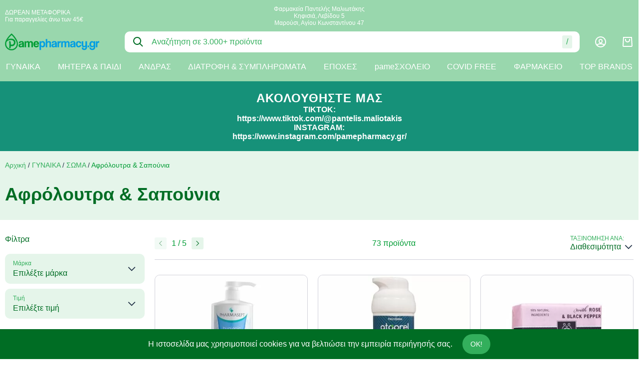

--- FILE ---
content_type: text/html; charset=UTF-8
request_url: https://www.pamepharmacy.gr/c/afroloutra-sapounia
body_size: 32431
content:
<!DOCTYPE html>
<html lang="el" data-default-locale="el">
    <head>
        <meta charset="utf-8">
        <meta name="viewport" content="width=device-width, user-scalable=no" />
        <meta name="locale" content="el">

        <!-- dnd- prefetch -->
        <link rel="dns-prefetch" href="//www.google-analytics.com" />
        <link rel="dns-prefetch" href="//stats.g.doubleclick.net" />
                <link rel="dns-prefetch" href="//analytics.skroutz.gr" />
        
        <!-- CSRF Token -->
        <meta name="csrf-token" content="uqt7pIJ3TOfoKxcUMAUKkRwFwyjTIlkaLlFyHsdC">

        <!-- Metatags -->
        <link rel="apple-touch-icon" sizes="180x180" href="https://www.pamepharmacy.gr/icons/apple-touch-icon.png">
        <link rel="icon" type="image/png" sizes="32x32" href="https://www.pamepharmacy.gr/icons/favicon-32x32.png">
        <link rel="icon" type="image/png" sizes="16x16" href="https://www.pamepharmacy.gr/icons/favicon-16x16.png">
        <link rel="manifest" href="/icons/site.webmanifest">
        <link rel="mask-icon" href="https://www.pamepharmacy.gr/icons/safari-pinned-tab.svg" color="#5bbad5">
        <meta name="msapplication-TileColor" content="#da532c">
        <meta name="theme-color" content="#ffffff">
        <link rel="canonical" href="https://www.pamepharmacy.gr/c/afroloutra-sapounia" />
<meta property="description" name="description" content="Αφρόλουτρα & Σαπούνια | Pamepharmacy" />
<link rel="next" href="https://www.pamepharmacy.gr/c/afroloutra-sapounia?page=2" />
<meta property="og:image" name="og:image" content="https://www.pamepharmacy.gr/icons/ogimage-new.png" />
<meta property="og:site_name" name="og:site_name" content="Pamepharmacy" />
<meta property="og:title" name="og:title" content="Αφρόλουτρα & Σαπούνια | Pamepharmacy" />
<meta property="og:type" name="og:type" content="category" />
<meta property="og:url" name="og:url" content="https://www.pamepharmacy.gr/c/afroloutra-sapounia" />
<title>Αφρόλουτρα & Σαπούνια | Pamepharmacy</title>
<meta property="twitter:card" name="twitter:card" content="summary" />
<meta property="twitter:creator" name="twitter:creator" content="@netstudio" />
<meta property="twitter:image" name="twitter:image" content="https://www.pamepharmacy.gr/icons/ogimage-new.png" />
<meta property="twitter:title" name="twitter:title" content="Αφρόλουτρα & Σαπούνια | Pamepharmacy" />
<meta property="twitter:url" name="twitter:url" content="https://www.pamepharmacy.gr/c/afroloutra-sapounia" />

        <!-- alternate hreflangs -->
        

        <!-- Styles -->
        <link href="/css/app.css?id=af34a545cae26e14eda6" rel="stylesheet">

        
        <!-- Scripts -->
        <script defer src="/js/app.js?id=edd2e1123bdc0c0b5bef"></script>

        
        
                    <script>(function(w,d,l){"use strict";w[l]=w[l]||[],w[l].push({event:"insights.js"});
            var i=d.getElementsByTagName('script')[0],n=d.createElement('script');n.async=true,
            n.src="https://insights.pamepharmacy.gr/insights.js?l="+l,i.parentNode.insertBefore(n,i)
            })(window,document,'dataLayer');</script>
        
        <script async src="https://www.googletagmanager.com/gtag/js?id=UA-114408746-1"></script>
        <script nonce="UpaNb8dWYQ0oixdSa7czyZsypvh5GxdW">
            window.dataLayer = window.dataLayer || [];
            function gtag(){dataLayer.push(arguments);}
            gtag('js', new Date());
            gtag('config', 'UA-114408746-1', {
                'site_speed_sample_rate': 100,
                'cookie_flags': 'secure;samesite=none'
            });
            var GA_MEASUREMENT_ID = 'UA-114408746-1';
        </script>

        <!-- Google Tag Manager -->
        <script nonce="UpaNb8dWYQ0oixdSa7czyZsypvh5GxdW">(function(w,d,s,l,i){w[l]=w[l]||[];w[l].push({'gtm.start':
        new Date().getTime(),event:'gtm.js'});var f=d.getElementsByTagName(s)[0],
        j=d.createElement(s),dl=l!='dataLayer'?'&l='+l:'';j.async=true;j.src=
        'https://www.googletagmanager.com/gtm.js?id='+i+dl;f.parentNode.insertBefore(j,f);
        })(window,document,'script','dataLayer','GTM-NHRZ7B6');</script>
        <!-- End Google Tag Manager -->

                <script nonce="UpaNb8dWYQ0oixdSa7czyZsypvh5GxdW">
          (function(a,b,c,d,e,f,g){a['SkroutzAnalyticsObject']=e;a[e]= a[e] || function(){
            (a[e].q = a[e].q || []).push(arguments);};f=b.createElement(c);f.async=true;
            f.src=d;g=b.getElementsByTagName(c)[0];g.parentNode.insertBefore(f,g);
          })(window,document,'script','https://analytics.skroutz.gr/analytics.min.js','skroutz_analytics');

          skroutz_analytics('session', 'connect', 'SA-10621-9581');  // Connect your Account.
        </script>
        
            </head>
    <body>
        <!-- Google Tag Manager (noscript) -->
        <noscript><iframe src="https://www.googletagmanager.com/ns.html?id=GTM-NHRZ7B6"
        height="0" width="0" style="display:none;visibility:hidden"></iframe></noscript>
        <!-- End Google Tag Manager (noscript) -->

        <svg class="hidden" data-async="/icons.svg?id=49c6ded79c4fdab69a58" />

                <header class="bg-highlight print:hidden sticky top-0 z-90">
            <div class="container mx-auto px-10 pb-55 md:pb-0">
                <div class="top-bar hidden md:flex items-center justify-between py-10">
                    <div class="w-1/3">
                        <div class="block block--top-left">
        <div class="block--content">
        <div class="text-white text-tiny">ΔΩΡΕΑΝ ΜΕΤΑΦΟΡΙΚΑ</div>
<div class="text-white text-tiny">Για παραγγελίες άνω των 45€</div>
    </div>
</div>
                    </div>

                    <div class="w-1/3">
                        <div class="block block--top-center">
        <div class="block--content">
        <div class="text-center text-white text-tiny whitespace-no-wrap">Φαρμακεία Παντελής Μαλιωτάκης</div>
<div class="text-center text-white text-tiny whitespace-no-wrap">Κηφισιά, Λεβίδου 5</div>
<div class="text-center text-white text-tiny whitespace-no-wrap">Μαρούσι, Αγίου Κωνσταντίνου 47</div>
    </div>
</div>
                    </div>

                    <div class="w-1/3 text-primary-lighter text-tiny flex justify-end">
                        
                        
                    </div>
                </div>

                <div class="relative z-50 py-10 md:py-0 flex items-center justify-between">
                    <span id="navigation-btn" class="md:hidden"></span>

                    <div class="w-150 md:w-1/6">
                        <a aria-label="logo" href="/"><?xml version="1.0" encoding="utf-8"?>
<!-- Generator: Adobe Illustrator 16.0.0, SVG Export Plug-In . SVG Version: 6.00 Build 0)  -->
<!DOCTYPE svg PUBLIC "-//W3C//DTD SVG 1.1//EN" "http://www.w3.org/Graphics/SVG/1.1/DTD/svg11.dtd">
<svg class="fill-current text-white" version="1.1" id="Layer_1" xmlns="http://www.w3.org/2000/svg" xmlns:xlink="http://www.w3.org/1999/xlink" x="0px" y="0px"
   width="188.944px" height="33.623px" viewBox="0 0 188.944 33.623" enable-background="new 0 0 188.944 33.623"
   xml:space="preserve">
<path fill-rule="evenodd" clip-rule="evenodd" fill="#009C34" d="M34.744,21.542c-0.16,0.16-0.392,0.288-0.696,0.384
  s-0.744,0.2-1.32,0.312c-0.896,0.176-1.512,0.4-1.848,0.672s-0.504,0.664-0.504,1.176c0,0.88,0.504,1.32,1.512,1.32
  c0.4,0,0.772-0.068,1.116-0.204c0.344-0.136,0.64-0.32,0.888-0.552c0.248-0.232,0.448-0.504,0.6-0.816
  c0.152-0.312,0.228-0.644,0.228-0.996L34.744,21.542L34.744,21.542z M34.96,27.327c-0.096-0.304-0.16-0.656-0.192-1.056
  c-0.368,0.416-0.855,0.748-1.464,0.996c-0.608,0.248-1.312,0.372-2.112,0.372c-1.36,0-2.356-0.3-2.988-0.9
  c-0.632-0.6-0.948-1.38-0.948-2.34c0-0.848,0.136-1.524,0.408-2.028c0.272-0.504,0.648-0.9,1.128-1.188
  c0.48-0.288,1.052-0.5,1.716-0.636c0.664-0.136,1.388-0.26,2.172-0.372c0.784-0.112,1.312-0.26,1.584-0.444
  c0.272-0.184,0.408-0.484,0.408-0.9c0-0.384-0.18-0.684-0.54-0.9c-0.36-0.216-0.844-0.324-1.452-0.324
  c-0.72,0-1.236,0.16-1.548,0.48c-0.312,0.32-0.508,0.744-0.588,1.272H27.64c0.016-0.608,0.116-1.168,0.3-1.68
  c0.184-0.512,0.48-0.952,0.888-1.32c0.408-0.368,0.94-0.652,1.596-0.852c0.656-0.2,1.456-0.3,2.4-0.3
  c0.928,0,1.716,0.104,2.364,0.312c0.648,0.208,1.168,0.508,1.56,0.9c0.392,0.392,0.676,0.88,0.852,1.464
  c0.176,0.584,0.264,1.244,0.264,1.98v7.464H34.96z"/>
<path fill-rule="evenodd" clip-rule="evenodd" fill="#009C34" d="M52.96,27.327v-7.152c0-0.72-0.168-1.304-0.504-1.752
  c-0.336-0.448-0.784-0.672-1.344-0.672c-0.576,0-1.052,0.24-1.428,0.72s-0.564,1.08-0.564,1.8v7.056H46v-7.104
  c0-0.48-0.032-0.872-0.096-1.176c-0.064-0.304-0.172-0.544-0.324-0.72c-0.152-0.176-0.348-0.3-0.588-0.372
  c-0.24-0.072-0.528-0.108-0.864-0.108c-1.264,0-1.896,0.768-1.896,2.304v7.176h-3.12V15.519h2.928v1.728
  c0.4-0.784,0.88-1.32,1.44-1.608c0.56-0.288,1.232-0.432,2.016-0.432c0.4,0,0.756,0.032,1.068,0.096s0.592,0.172,0.84,0.324
  c0.248,0.152,0.484,0.348,0.708,0.588s0.448,0.528,0.672,0.864c0.32-0.656,0.744-1.132,1.272-1.428
  c0.528-0.296,1.168-0.444,1.92-0.444c0.592,0,1.136,0.1,1.632,0.3c0.496,0.2,0.92,0.48,1.272,0.84s0.628,0.78,0.828,1.26
  c0.2,0.48,0.3,0.992,0.3,1.536v8.184H52.96z"/>
<path fill-rule="evenodd" clip-rule="evenodd" fill="#009C34" d="M65.032,20.271c-0.016-0.432-0.092-0.812-0.228-1.14
  c-0.136-0.328-0.316-0.6-0.54-0.816c-0.224-0.216-0.48-0.376-0.768-0.48s-0.584-0.156-0.888-0.156c-0.624,0-1.164,0.228-1.62,0.684
  s-0.716,1.092-0.78,1.908H65.032L65.032,20.271z M60.112,22.239c0.048,0.896,0.308,1.608,0.78,2.136
  c0.473,0.528,1.092,0.792,1.86,0.792c0.512,0,0.964-0.116,1.356-0.348s0.644-0.556,0.756-0.972h3.216
  c-0.368,1.216-1.008,2.152-1.92,2.808c-0.913,0.656-2,0.984-3.264,0.984c-3.936,0-5.904-2.144-5.904-6.432
  c0-0.912,0.128-1.736,0.384-2.472s0.628-1.368,1.116-1.896c0.488-0.528,1.084-0.932,1.788-1.212c0.704-0.28,1.512-0.42,2.424-0.42
  c1.824,0,3.204,0.584,4.14,1.752c0.936,1.167,1.404,2.928,1.404,5.28H60.112z"/>
<path fill-rule="evenodd" clip-rule="evenodd" fill="#009EE3" d="M74.776,24.975c1.792,0,2.688-1.216,2.688-3.648
  c0-1.056-0.248-1.916-0.744-2.58c-0.496-0.665-1.136-0.996-1.92-0.996c-0.752,0-1.38,0.312-1.884,0.936
  c-0.504,0.624-0.756,1.44-0.756,2.448C72.16,23.695,73.032,24.975,74.776,24.975L74.776,24.975z M69.208,32.918v-17.4h3l0.024,1.44
  c0.72-1.168,1.816-1.752,3.288-1.752c0.736,0,1.42,0.144,2.052,0.432s1.172,0.704,1.62,1.248s0.8,1.208,1.056,1.992
  c0.256,0.784,0.384,1.672,0.384,2.664c0,0.896-0.108,1.716-0.324,2.46c-0.216,0.744-0.532,1.388-0.948,1.932
  s-0.924,0.964-1.524,1.26s-1.284,0.444-2.052,0.444c-1.456,0-2.624-0.616-3.504-1.848v7.128H69.208z"/>
<path fill-rule="evenodd" clip-rule="evenodd" fill="#009EE3" d="M89.2,27.327v-7.32c0-0.896-0.155-1.508-0.468-1.836
  c-0.312-0.328-0.828-0.492-1.548-0.492c-0.384,0-0.728,0.076-1.032,0.228c-0.304,0.152-0.56,0.36-0.768,0.624
  s-0.364,0.568-0.469,0.912c-0.104,0.344-0.155,0.716-0.155,1.116v6.768h-3.12V11.199h3.12v5.856c0.112-0.256,0.284-0.5,0.516-0.732
  c0.232-0.232,0.5-0.428,0.805-0.588c0.304-0.16,0.64-0.288,1.008-0.384s0.752-0.144,1.151-0.144c1.217,0,2.204,0.332,2.965,0.996
  c0.76,0.664,1.14,1.588,1.14,2.772v8.352H89.2z"/>
<path fill-rule="evenodd" clip-rule="evenodd" fill="#009EE3" d="M100.768,21.542c-0.16,0.16-0.392,0.288-0.696,0.384
  c-0.304,0.096-0.743,0.2-1.319,0.312c-0.896,0.176-1.513,0.4-1.849,0.672S96.4,23.575,96.4,24.087c0,0.88,0.504,1.32,1.512,1.32
  c0.4,0,0.772-0.068,1.116-0.204c0.345-0.136,0.641-0.32,0.889-0.552c0.248-0.232,0.448-0.504,0.6-0.816
  c0.152-0.312,0.228-0.644,0.228-0.996L100.768,21.542L100.768,21.542z M100.984,27.327c-0.096-0.304-0.16-0.656-0.191-1.056
  c-0.368,0.416-0.856,0.748-1.464,0.996c-0.608,0.248-1.312,0.372-2.112,0.372c-1.36,0-2.356-0.3-2.988-0.9s-0.948-1.38-0.948-2.34
  c0-0.848,0.136-1.524,0.408-2.028s0.648-0.9,1.128-1.188c0.48-0.288,1.053-0.5,1.716-0.636c0.665-0.136,1.389-0.26,2.172-0.372
  c0.784-0.112,1.312-0.26,1.584-0.444c0.272-0.184,0.408-0.484,0.408-0.9c0-0.384-0.18-0.684-0.54-0.9
  c-0.359-0.216-0.844-0.324-1.452-0.324c-0.72,0-1.235,0.16-1.548,0.48c-0.312,0.32-0.508,0.744-0.588,1.272h-2.904
  c0.017-0.608,0.116-1.168,0.301-1.68c0.184-0.512,0.479-0.952,0.888-1.32c0.408-0.368,0.94-0.652,1.596-0.852
  c0.656-0.2,1.456-0.3,2.4-0.3c0.928,0,1.716,0.104,2.364,0.312c0.647,0.208,1.168,0.508,1.56,0.9
  c0.392,0.392,0.676,0.88,0.853,1.464c0.176,0.584,0.264,1.244,0.264,1.98v7.464H100.984z"/>
<path fill-rule="evenodd" clip-rule="evenodd" fill="#009EE3" d="M105.136,27.327V15.519h2.928v1.416
  c0.256-0.4,0.524-0.712,0.805-0.936c0.279-0.224,0.567-0.396,0.863-0.516c0.296-0.12,0.597-0.196,0.9-0.229
  c0.304-0.032,0.616-0.048,0.936-0.048h0.408v3.192c-0.288-0.048-0.576-0.072-0.864-0.072c-1.903,0-2.855,0.952-2.855,2.856v6.144
  H105.136z"/>
<path fill-rule="evenodd" clip-rule="evenodd" fill="#009EE3" d="M126.544,27.327v-7.152c0-0.72-0.168-1.304-0.504-1.752
  c-0.336-0.448-0.784-0.672-1.344-0.672c-0.576,0-1.053,0.24-1.429,0.72s-0.563,1.08-0.563,1.8v7.056h-3.12v-7.104
  c0-0.48-0.032-0.872-0.097-1.176c-0.063-0.304-0.172-0.544-0.323-0.72c-0.152-0.176-0.349-0.3-0.588-0.372
  c-0.24-0.072-0.528-0.108-0.864-0.108c-1.264,0-1.896,0.768-1.896,2.304v7.176h-3.12V15.519h2.929v1.728
  c0.399-0.784,0.88-1.32,1.439-1.608c0.561-0.288,1.232-0.432,2.017-0.432c0.399,0,0.756,0.032,1.067,0.096
  c0.312,0.064,0.593,0.172,0.841,0.324c0.247,0.152,0.483,0.348,0.707,0.588c0.225,0.24,0.448,0.528,0.673,0.864
  c0.319-0.656,0.744-1.132,1.271-1.428c0.528-0.296,1.168-0.444,1.92-0.444c0.592,0,1.136,0.1,1.632,0.3
  c0.496,0.2,0.921,0.48,1.272,0.84s0.628,0.78,0.828,1.26c0.199,0.48,0.3,0.992,0.3,1.536v8.184H126.544z"/>
<path fill-rule="evenodd" clip-rule="evenodd" fill="#009EE3" d="M138.016,21.542c-0.16,0.16-0.392,0.288-0.696,0.384
  c-0.304,0.096-0.743,0.2-1.319,0.312c-0.896,0.176-1.512,0.4-1.849,0.672c-0.336,0.272-0.504,0.664-0.504,1.176
  c0,0.88,0.504,1.32,1.512,1.32c0.4,0,0.772-0.068,1.116-0.204c0.345-0.136,0.641-0.32,0.889-0.552
  c0.248-0.232,0.448-0.504,0.6-0.816c0.152-0.312,0.228-0.644,0.228-0.996L138.016,21.542L138.016,21.542z M138.232,27.327
  c-0.096-0.304-0.16-0.656-0.191-1.056c-0.368,0.416-0.856,0.748-1.464,0.996c-0.608,0.248-1.312,0.372-2.112,0.372
  c-1.36,0-2.356-0.3-2.988-0.9s-0.948-1.38-0.948-2.34c0-0.848,0.137-1.524,0.408-2.028c0.272-0.504,0.648-0.9,1.128-1.188
  c0.48-0.288,1.053-0.5,1.716-0.636c0.664-0.136,1.389-0.26,2.172-0.372c0.784-0.112,1.312-0.26,1.584-0.444
  c0.272-0.184,0.408-0.484,0.408-0.9c0-0.384-0.18-0.684-0.54-0.9c-0.359-0.216-0.844-0.324-1.452-0.324
  c-0.72,0-1.235,0.16-1.548,0.48c-0.312,0.32-0.508,0.744-0.588,1.272h-2.904c0.017-0.608,0.116-1.168,0.301-1.68
  c0.184-0.512,0.479-0.952,0.888-1.32c0.408-0.368,0.94-0.652,1.597-0.852c0.655-0.2,1.455-0.3,2.399-0.3
  c0.928,0,1.716,0.104,2.364,0.312c0.647,0.208,1.168,0.508,1.56,0.9c0.392,0.392,0.676,0.88,0.853,1.464
  c0.176,0.584,0.264,1.244,0.264,1.98v7.464H138.232z"/>
<path fill-rule="evenodd" clip-rule="evenodd" fill="#009EE3" d="M153.016,23.055c-0.08,0.688-0.275,1.312-0.588,1.872
  c-0.312,0.56-0.708,1.04-1.188,1.44c-0.479,0.4-1.027,0.712-1.644,0.936s-1.284,0.336-2.004,0.336c-0.8,0-1.532-0.132-2.196-0.396
  s-1.235-0.664-1.716-1.2c-0.479-0.536-0.852-1.2-1.116-1.992c-0.264-0.792-0.396-1.716-0.396-2.772c0-1.056,0.132-1.968,0.396-2.736
  c0.265-0.768,0.637-1.396,1.116-1.884c0.48-0.488,1.061-0.852,1.74-1.092c0.68-0.24,1.436-0.36,2.268-0.36
  c0.769,0,1.469,0.104,2.101,0.312s1.184,0.512,1.655,0.912c0.473,0.4,0.845,0.88,1.116,1.44c0.272,0.56,0.433,1.184,0.48,1.872
  h-3.145c-0.08-0.608-0.323-1.084-0.731-1.428c-0.408-0.344-0.908-0.516-1.5-0.516c-0.336,0-0.648,0.056-0.937,0.168
  s-0.54,0.3-0.756,0.564s-0.388,0.616-0.516,1.056s-0.192,0.98-0.192,1.62c0,1.296,0.232,2.256,0.696,2.88
  c0.464,0.624,1,0.936,1.607,0.936c0.608,0,1.129-0.168,1.561-0.504c0.432-0.335,0.68-0.824,0.744-1.464H153.016z"/>
<path fill-rule="evenodd" clip-rule="evenodd" fill="#009EE3" d="M161.32,25.767c-0.224,0.528-0.628,0.939-1.212,1.236
  c-0.584,0.296-1.243,0.444-1.979,0.444c-0.624,0-1.2-0.1-1.729-0.3c-0.527-0.2-0.983-0.488-1.368-0.864
  c-0.384-0.376-0.684-0.824-0.899-1.344c-0.216-0.521-0.324-1.108-0.324-1.764v-7.656h3.12v7.2c0,1.472,0.664,2.208,1.992,2.208
  c0.72,0,1.3-0.208,1.74-0.624c0.439-0.416,0.659-0.944,0.659-1.584v-7.2h3.12v12.12c0,0.832-0.14,1.576-0.42,2.232
  c-0.28,0.656-0.664,1.208-1.151,1.656c-0.488,0.448-1.064,0.792-1.729,1.032c-0.664,0.24-1.372,0.36-2.124,0.36
  c-1.744,0-3.048-0.439-3.912-1.319c-0.864-0.88-1.296-2.088-1.296-3.625h2.904c0,0.704,0.204,1.256,0.611,1.656
  c0.408,0.4,1.021,0.6,1.837,0.6c0.287,0,0.56-0.06,0.815-0.18s0.484-0.288,0.685-0.504c0.199-0.216,0.359-0.484,0.479-0.804
  s0.18-0.672,0.18-1.056V25.767z"/>
<rect x="165.616" y="24.087" fill-rule="evenodd" clip-rule="evenodd" fill="#009EE3" width="3.337" height="3.24"/>
<path fill-rule="evenodd" clip-rule="evenodd" fill="#009EE3" d="M175.168,24.975c0.768,0,1.404-0.292,1.908-0.876
  c0.504-0.584,0.756-1.38,0.756-2.388c0-2.528-0.889-3.792-2.664-3.792c-1.776,0-2.664,1.2-2.664,3.6c0,1.056,0.252,1.896,0.756,2.52
  C173.764,24.663,174.4,24.975,175.168,24.975L175.168,24.975z M177.736,25.743c-0.224,0.528-0.628,0.94-1.212,1.236
  c-0.584,0.296-1.26,0.444-2.027,0.444c-0.977,0-1.796-0.172-2.46-0.516c-0.664-0.344-1.2-0.796-1.608-1.356
  s-0.704-1.208-0.888-1.944c-0.185-0.736-0.276-1.488-0.276-2.256c0-0.912,0.136-1.748,0.408-2.508
  c0.271-0.76,0.64-1.408,1.104-1.944c0.465-0.536,1.009-0.952,1.632-1.248c0.624-0.296,1.297-0.444,2.017-0.444
  c1.472,0,2.576,0.592,3.312,1.776v-1.464h3.12v11.928c0,0.896-0.151,1.684-0.456,2.364c-0.304,0.68-0.72,1.249-1.248,1.704
  c-0.527,0.456-1.151,0.804-1.872,1.044c-0.72,0.24-1.487,0.36-2.304,0.36c-0.815,0-1.576-0.116-2.28-0.348s-1.308-0.56-1.812-0.984
  s-0.9-0.94-1.188-1.548c-0.288-0.608-0.433-1.296-0.433-2.064h2.904c0,0.72,0.235,1.276,0.708,1.668
  c0.472,0.392,1.1,0.588,1.884,0.588c0.832,0,1.536-0.229,2.112-0.684c0.575-0.456,0.863-1.076,0.863-1.86V25.743z"/>
<path fill-rule="evenodd" clip-rule="evenodd" fill="#009EE3" d="M182.104,27.327V15.519h2.929v1.416
  c0.256-0.4,0.523-0.712,0.804-0.936c0.28-0.224,0.567-0.396,0.864-0.516c0.295-0.12,0.596-0.196,0.899-0.229
  c0.304-0.032,0.616-0.048,0.937-0.048h0.407v3.192c-0.288-0.048-0.576-0.072-0.863-0.072c-1.904,0-2.856,0.952-2.856,2.856v6.144
  H182.104z"/>
<path fill-rule="evenodd" clip-rule="evenodd" fill="#009C34" stroke="#009C34" stroke-width="0.4997" stroke-miterlimit="2.6131" d="
  M16.834,6.595l-0.002-0.003h0c-1.125-1.383-2.367-2.68-3.602-3.641c-1.383,1.068-2.621,2.265-3.685,3.479
  c-0.117,0.133-0.232,0.267-0.345,0.4c0,0-2.814,3.1-4.879,6.745c2.287-2.316,4.979-2.972,8.379-2.889
  c12.745,0.312,8.88,17.213-1.217,14.063l-0.433,3.614c0,0-1.375,2.671-2.396,0.079c0,0,0.825-5.617,0.118-10.606
  c0,0-0.982-2.161,0.942-2.436c0.278,0.083,1.218-0.039,1.493,3.182l0.157,3.496c7.261,2.926,9.935-7.773,2.121-9.152
  c-6.25-0.469-9.641,1.684-10.948,4.718l-0.006,0.022l-0.057,0.208l-0.011,0.043c-0.019,0.071-0.035,0.143-0.052,0.214l-0.011,0.048
  l-0.039,0.177l-0.021,0.096l-0.002,0.01l0,0.003c-0.141,0.698-0.214,1.419-0.214,2.158c0,6.006,4.869,10.875,10.875,10.875
  c6.006,0,10.875-4.869,10.875-10.875c0-0.676-0.062-1.338-0.18-1.979h0c0,0-0.007-0.314-0.246-1.043
  C22.516,14.368,18.911,9.149,16.834,6.595L16.834,6.595z M25.75,20.623c0,7.042-5.708,12.75-12.75,12.75S0.25,27.665,0.25,20.623
  c0-6.996,7.86-16.358,12.976-20.307C18.117,4.125,25.75,13.897,25.75,20.623z"/>
</svg>
</a>
                    </div>

                     <div class="flex-1 md:mx-30 absolute z-50 left-0 top-0 top-full w-full md:w-auto md:relative">
    <div data-search class="search relative z-50">
        <form method="get" action="https://www.pamepharmacy.gr/search">
             <div>
    <div class="bg-white rounded-lg px-15 flex items-center">

        <input
            type="text"
            class="block bg-transparent border-none outline-none w-full py-10 md:py-12 placeholder-primary-lighter "
            title="Αναζήτηση" required="required" data-error-message="Εισάγετε τουλάχιστον μία λέξη" placeholder="Αναζήτηση σε 3.000+ προϊόντα" name="query" value=""
            />

        <a href="#" class="hover:text-highlight invisible" data-speech-clear>
                    <svg class="fill-current" width="24" xmlns="http://www.w3.org/2000/svg" viewBox="0 0 18 18"><path fill-rule="evenodd" d="M14.834 4.227L10.06 9l4.773 4.773-1.061 1.06L9 10.062l-4.773 4.773-1.06-1.061L7.938 9 3.166 4.227l1.061-1.06L9 7.938l4.773-4.773 1.06 1.061z"/></svg>                </a>

                <a
                    class="relative mx-10 text-primary hover:text-highlight hint--bottom-left hint--rounded"
                    aria-label="Δοκιμάστε τη φωνητική αναζήτηση πατώντας στο μικρόφωνο [ ctrl + shift + . ]"
                    href="#"
                    data-search-speech>
                    <span><svg class="fill-current" width="24" xmlns="http://www.w3.org/2000/svg" viewBox="0 0 24 24"><path fill-rule="evenodd" d="M6 10v2a6 6 0 1012 0v-2h2v2a8.001 8.001 0 01-7 7.938V21h3v2H8v-2h3v-1.062A8.001 8.001 0 014 12v-2h2zm6-9a4 4 0 014 4v7a4 4 0 11-8 0V5a4 4 0 014-4zm0 2a2 2 0 00-2 2v7a2 2 0 104 0V5a2 2 0 00-2-2z"/></svg></span>
                </a>

                <button title="Αναζήτηση" class="order-first text-primary hover:text-highlight mr-15" type="submit"><svg class="fill-current" width="24" xmlns="http://www.w3.org/2000/svg" viewBox="0 0 24 24"><path fill-rule="evenodd" d="M10 2a8 8 0 016.32 12.905l5.387 5.388-1.414 1.414-5.388-5.386A8 8 0 1110 2zm0 2a6 6 0 100 12 6 6 0 000-12z"/></svg></button>

                <div class="bg-primary-lightest rounded py-4 px-8 text-primary-lighter hint--bottom-left hint--rounded"
                    aria-label="Πατήστε &#039;/&#039; για να εστιάσετε στην αναζήτηση">/</div>

        
    </div>
    </div>
 
        </form>

        <div data-search-autocomplete class="search-autocomplete"></div>
    </div>
</div>
 

                    <div class="flex items-center justify-between">
                        <div class="hidden md:flex mr-30">
                            <a aria-label="Λογαριασμός" rel="nofollow" class="text-white hover:text-primary" href="https://www.pamepharmacy.gr/login"><svg class="fill-current" width="24" xmlns="http://www.w3.org/2000/svg" viewBox="0 0 24 24"><path fill-rule="evenodd" d="M12 1c6.075 0 11 4.925 11 11s-4.925 11-11 11S1 18.075 1 12 5.925 1 12 1zm0 16c-3.57 0-5.672.687-5.965 1.74A8.966 8.966 0 0012 21a8.966 8.966 0 005.964-2.26C17.672 17.687 15.569 17 12 17zm0-14a9 9 0 00-7.4 14.125C5.728 15.638 8.372 15 12 15c3.629 0 6.273.638 7.4 2.124A9 9 0 0012 3zm0 3c2.414 0 4 1.922 4 4.2 0 3.28-1.782 4.8-4 4.8-2.24 0-4-1.573-4-5 0-2.244 1.58-4 4-4zm0 2c-1.266 0-2 .816-2 2 0 2.27.818 3 2 3 1.178 0 2-.702 2-2.8 0-1.25-.784-2.2-2-2.2z"/></svg></a>
                        </div>

                        
                                                 <div id="cart-summary" data-cart="summary" class="relative z-10">
    <div class="text-white">
        <svg class="fill-current" width="24" xmlns="http://www.w3.org/2000/svg" viewBox="0 0 24 24"><path fill-rule="evenodd" d="M20.946 2l.994 17.89a2 2 0 01-1.886 2.107l-.111.003H4.057a2 2 0 01-2-2c0-.055 0-.055.003-.11L3.054 2h17.892zm-1.892 2H4.946l-.889 16h15.886l-.889-16zM9 6v2.5c0 1.248 1.385 2.5 3 2.5s3-1.252 3-2.5V6h2v2.5c0 2.4-2.323 4.5-5 4.5s-5-2.1-5-4.5V6h2z"/></svg>
            </div>

    </div>
 
                                            </div>
                </div>
            </div>

            <div id="navigation" class="hidden md:block">
                <div class="container mx-auto px-10 relative z-40">
                     <ul class="menu ajax-load">
            <li class="" data-category-id="1">
            <a href="https://www.pamepharmacy.gr/c/gynaika">
                ΓΥΝΑΙΚΑ
            </a>

                    </li>
            <li class="" data-category-id="2">
            <a href="https://www.pamepharmacy.gr/c/mitera-paidi">
                ΜΗΤΕΡΑ &amp; ΠΑΙΔΙ
            </a>

                    </li>
            <li class="" data-category-id="3">
            <a href="https://www.pamepharmacy.gr/c/andras">
                ΑΝΔΡΑΣ
            </a>

                    </li>
            <li class="" data-category-id="4">
            <a href="https://www.pamepharmacy.gr/c/diatrofi-sympliromata">
                ΔΙΑΤΡΟΦΗ &amp; ΣΥΜΠΛΗΡΩΜΑΤΑ
            </a>

                    </li>
            <li class="" data-category-id="5">
            <a href="https://www.pamepharmacy.gr/c/epoches">
                ΕΠΟΧΕΣ
            </a>

                    </li>
            <li class="" data-category-id="6">
            <a href="https://www.pamepharmacy.gr/c/pamescholio">
                pameΣΧΟΛΕΙΟ
            </a>

                    </li>
            <li class="" data-category-id="7">
            <a href="https://www.pamepharmacy.gr/c/covid-free">
                COVID FREE
            </a>

                    </li>
            <li class="" data-category-id="8">
            <a href="https://www.pamepharmacy.gr/c/farmakio">
                ΦΑΡΜΑΚΕΙΟ
            </a>

                    </li>
            <li class="" data-category-id="9">
            <a href="https://www.pamepharmacy.gr/c/top-brands">
                TOP BRANDS
            </a>

                    </li>
    </ul>
 
                </div>
            </div>
        </header>

        
            
            <div class="block block--promo">
        <div class="block--content">
        <div style="overflow-x: auto;">
<table style="width: 100%; background-color: #169179; color: white; border-collapse: collapse; text-align: center; padding: 20px;">
<tbody>
<tr>
<td style="padding: 20px;">
<h1 style="font-size: 24px; letter-spacing: 1px;"><strong>ΑΚΟΛΟΥΘΗΣΤΕ ΜΑΣ</strong></h1>
<h3><strong>ΤΙΚΤΟΚ:</strong></h3>
<p><strong><a style="color: white;" href="https://www.tiktok.com/@pantelis.maliotakis">https://www.tiktok.com/@pantelis.maliotakis</a></strong></p>
<h3><strong>INSTAGRAM:</strong></h3>
<p><strong><a style="color: white;" href="https://www.instagram.com/pamepharmacy.gr/">https://www.instagram.com/pamepharmacy.gr/</a></strong></p>
</td>
</tr>
</tbody>
</table>
</div>
    </div>
</div>
            
        

        
        <div id="findastic">
    <div class="mb-30 bg-primary-lightest bg-no-repeat bg-right-bottom bg-contain min-h-250">
        <div class="container mx-auto px-10 py-20">
            <div class="text-small mb-30">
                <a class="text-primary-lighter hover:text-highlight" href="https://www.pamepharmacy.gr">Αρχική</a> /

                                                        <a class="text-primary-lighter hover:text-highlight" href="https://www.pamepharmacy.gr/c/gynaika">ΓΥΝΑΙΚΑ</a> /
                                        <a class="text-primary-lighter hover:text-highlight" href="https://www.pamepharmacy.gr/c/soma">ΣΩΜΑ</a> /
                    
                    <span class="text-primary-light">Αφρόλουτρα &amp; Σαπούνια</span>
                            </div>

            
                            
                <h1 class="text-h3 md:text-h1 font-bold text-primary mb-10">Αφρόλουτρα &amp; Σαπούνια</h1>

                <div class="text-primary text-h6"></div>

                    </div>
    </div>

    <div class="container mx-auto px-10 mb-60 md:flex">
        <div id="product-sidebar" class="md:w-250 lg:w-300">
            <div class="bg-primary-lightest py-15 px-10 mb-20 flex justify-end items-center md:hidden">
                <a aria-label="Κλείσιμο πλευρικής γραμμής" href="#" id="sidebar-close">
                    <svg class="fill-current text-primary" width="25" xmlns="http://www.w3.org/2000/svg" viewBox="0 0 18 18"><path fill-rule="evenodd" d="M14.834 4.227L10.06 9l4.773 4.773-1.061 1.06L9 10.062l-4.773 4.773-1.06-1.061L7.938 9 3.166 4.227l1.061-1.06L9 7.938l4.773-4.773 1.06 1.061z"/></svg>                </a>
            </div>

            <div class="px-10 md:px-0">
                <div class="flex justify-between items-center mb-20">
                    <h2 class="text-primary">Φίλτρα</h2>

                    <a class="facet-clear hidden text-highlight text-small hover:underline flex items-center" href="/c/afroloutra-sapounia">
                        <span>Καθαρισμός φίλτρων</span>
                        <svg class="fill-current ml-5 mt-2" width="12" xmlns="http://www.w3.org/2000/svg" viewBox="0 0 18 18"><path fill-rule="evenodd" d="M14.834 4.227L10.06 9l4.773 4.773-1.061 1.06L9 10.062l-4.773 4.773-1.06-1.061L7.938 9 3.166 4.227l1.061-1.06L9 7.938l4.773-4.773 1.06 1.061z"/></svg>                    </a>
                </div>

                  
                 <div data-toggle-name="brand" class="facet toggle-active bg-primary-lightest rounded-lg mb-10">
    <div class="flex items-center justify-between px-16 py-12 cursor-pointer">
        <div>
            <div class="text-tiny text-primary-lighter mb-4">Μάρκα</div>
            <div class="text-primary">Επιλέξτε μάρκα</div>
        </div>
        <svg class="fill-current chevron transform rotate-90" width="20" xmlns="http://www.w3.org/2000/svg" viewBox="0 0 18 18"><path fill-rule="evenodd" d="M10.94 9L5.47 3.53l1.06-1.06L13.06 9l-6.53 6.53-1.06-1.06z"/></svg>    </div>
    <div class="facet-list">
        <ul data-facet-links data-facet="brand">
                        <li>
                <a
                    data-key="A DERMA"
                    data-active="1"
                    rel="nofollow"
                                        href="/c/afroloutra-sapounia?brand=A+DERMA">
                    <span class="check"><svg class="fill-current" width="17" viewBox="0 0 17 13" xmlns="http://www.w3.org/2000/svg"><path d="M5.707 9.293L15 0l1.414 1.414L5.707 12.121 0 6.414 1.414 5z" fill-rule="evenodd"/></svg>
</span>
                    <span class="text">A DERMA</span>
                    <span class="count">1</span>
                </a>
            </li>
                        <li>
                <a
                    data-key="APIVITA"
                    data-active="1"
                    rel="nofollow"
                                        href="/c/afroloutra-sapounia?brand=APIVITA">
                    <span class="check"><svg class="fill-current" width="17" viewBox="0 0 17 13" xmlns="http://www.w3.org/2000/svg"><path d="M5.707 9.293L15 0l1.414 1.414L5.707 12.121 0 6.414 1.414 5z" fill-rule="evenodd"/></svg>
</span>
                    <span class="text">APIVITA</span>
                    <span class="count">15</span>
                </a>
            </li>
                        <li>
                <a
                    data-key="AVENE"
                    data-active="1"
                    rel="nofollow"
                                        href="/c/afroloutra-sapounia?brand=AVENE">
                    <span class="check"><svg class="fill-current" width="17" viewBox="0 0 17 13" xmlns="http://www.w3.org/2000/svg"><path d="M5.707 9.293L15 0l1.414 1.414L5.707 12.121 0 6.414 1.414 5z" fill-rule="evenodd"/></svg>
</span>
                    <span class="text">AVENE</span>
                    <span class="count">2</span>
                </a>
            </li>
                        <li>
                <a
                    data-key="BODERM"
                    data-active="1"
                    rel="nofollow"
                                        href="/c/afroloutra-sapounia?brand=BODERM">
                    <span class="check"><svg class="fill-current" width="17" viewBox="0 0 17 13" xmlns="http://www.w3.org/2000/svg"><path d="M5.707 9.293L15 0l1.414 1.414L5.707 12.121 0 6.414 1.414 5z" fill-rule="evenodd"/></svg>
</span>
                    <span class="text">BODERM</span>
                    <span class="count">2</span>
                </a>
            </li>
                        <li>
                <a
                    data-key="CAUDALIE"
                    data-active="1"
                    rel="nofollow"
                                        href="/c/afroloutra-sapounia?brand=CAUDALIE">
                    <span class="check"><svg class="fill-current" width="17" viewBox="0 0 17 13" xmlns="http://www.w3.org/2000/svg"><path d="M5.707 9.293L15 0l1.414 1.414L5.707 12.121 0 6.414 1.414 5z" fill-rule="evenodd"/></svg>
</span>
                    <span class="text">CAUDALIE</span>
                    <span class="count">3</span>
                </a>
            </li>
                        <li>
                <a
                    data-key="EUBOS"
                    data-active="1"
                    rel="nofollow"
                                        href="/c/afroloutra-sapounia?brand=EUBOS">
                    <span class="check"><svg class="fill-current" width="17" viewBox="0 0 17 13" xmlns="http://www.w3.org/2000/svg"><path d="M5.707 9.293L15 0l1.414 1.414L5.707 12.121 0 6.414 1.414 5z" fill-rule="evenodd"/></svg>
</span>
                    <span class="text">EUBOS</span>
                    <span class="count">6</span>
                </a>
            </li>
                        <li>
                <a
                    data-key="FREZYDERM"
                    data-active="1"
                    rel="nofollow"
                                        href="/c/afroloutra-sapounia?brand=FREZYDERM">
                    <span class="check"><svg class="fill-current" width="17" viewBox="0 0 17 13" xmlns="http://www.w3.org/2000/svg"><path d="M5.707 9.293L15 0l1.414 1.414L5.707 12.121 0 6.414 1.414 5z" fill-rule="evenodd"/></svg>
</span>
                    <span class="text">FREZYDERM</span>
                    <span class="count">2</span>
                </a>
            </li>
                        <li>
                <a
                    data-key="HYDROVIT"
                    data-active="1"
                    rel="nofollow"
                                        href="/c/afroloutra-sapounia?brand=HYDROVIT">
                    <span class="check"><svg class="fill-current" width="17" viewBox="0 0 17 13" xmlns="http://www.w3.org/2000/svg"><path d="M5.707 9.293L15 0l1.414 1.414L5.707 12.121 0 6.414 1.414 5z" fill-rule="evenodd"/></svg>
</span>
                    <span class="text">HYDROVIT</span>
                    <span class="count">1</span>
                </a>
            </li>
                        <li>
                <a
                    data-key="KORRES"
                    data-active="1"
                    rel="nofollow"
                                        href="/c/afroloutra-sapounia?brand=KORRES">
                    <span class="check"><svg class="fill-current" width="17" viewBox="0 0 17 13" xmlns="http://www.w3.org/2000/svg"><path d="M5.707 9.293L15 0l1.414 1.414L5.707 12.121 0 6.414 1.414 5z" fill-rule="evenodd"/></svg>
</span>
                    <span class="text">KORRES</span>
                    <span class="count">35</span>
                </a>
            </li>
                        <li>
                <a
                    data-key="NUXE"
                    data-active="1"
                    rel="nofollow"
                                        href="/c/afroloutra-sapounia?brand=NUXE">
                    <span class="check"><svg class="fill-current" width="17" viewBox="0 0 17 13" xmlns="http://www.w3.org/2000/svg"><path d="M5.707 9.293L15 0l1.414 1.414L5.707 12.121 0 6.414 1.414 5z" fill-rule="evenodd"/></svg>
</span>
                    <span class="text">NUXE</span>
                    <span class="count">3</span>
                </a>
            </li>
                        <li>
                <a
                    data-key="OWN"
                    data-active="1"
                    rel="nofollow"
                                        href="/c/afroloutra-sapounia?brand=OWN">
                    <span class="check"><svg class="fill-current" width="17" viewBox="0 0 17 13" xmlns="http://www.w3.org/2000/svg"><path d="M5.707 9.293L15 0l1.414 1.414L5.707 12.121 0 6.414 1.414 5z" fill-rule="evenodd"/></svg>
</span>
                    <span class="text">OWN</span>
                    <span class="count">1</span>
                </a>
            </li>
                        <li>
                <a
                    data-key="PHARMASEPT"
                    data-active="1"
                    rel="nofollow"
                                        href="/c/afroloutra-sapounia?brand=PHARMASEPT">
                    <span class="check"><svg class="fill-current" width="17" viewBox="0 0 17 13" xmlns="http://www.w3.org/2000/svg"><path d="M5.707 9.293L15 0l1.414 1.414L5.707 12.121 0 6.414 1.414 5z" fill-rule="evenodd"/></svg>
</span>
                    <span class="text">PHARMASEPT</span>
                    <span class="count">2</span>
                </a>
            </li>
                    </ul>
    </div>
</div>
 
                  
                  
                 <div data-toggle-name="price" class="facet toggle-active bg-primary-lightest rounded-lg mb-10">
    <div class="flex items-center justify-between px-16 py-12 cursor-pointer">
        <div>
            <div class="text-tiny text-primary-lighter mb-4">Τιμή</div>
            <div class="text-primary">Επιλέξτε τιμή</div>
        </div>
        <svg class="fill-current chevron transform rotate-90" width="20" xmlns="http://www.w3.org/2000/svg" viewBox="0 0 18 18"><path fill-rule="evenodd" d="M10.94 9L5.47 3.53l1.06-1.06L13.06 9l-6.53 6.53-1.06-1.06z"/></svg>    </div>
    <div class="facet-list">
        <div class="px-25 pt-50 pb-30">
            <div
                class="slider mb-15"
                data-name="price"
                data-min="3.5599999427795"
                data-max="29.920000076294"
                data-start="[3.559999942779541,29.920000076293945]"></div>

            <div class="flex justify-between text-tiny text-primary-lighter -mx-10">
                <div>3 €</div>
                <div>30 €</div>
            </div>
        </div>

        <div class="flex justify-between -mx-px">
            <div class="px-px w-1/2">
                <div class="bg-primary-lightest px-15 py-10 text-tiny text-primary-lighter">
                    <label class="block uppercase mb-4">από</label>
                    <div class="flex text-base">
                        <span class="mr-10">€</span>
                        <input title="Ελάχιστη τιμή" name="min-price" type="number" class="flex-1 bg-transparent text-ink" />
                    </div>
                </div>
            </div>
            <div class="px-px w-1/2">
                <div class="bg-primary-lightest px-15 py-10 text-tiny text-primary-lighter">
                    <label class="block uppercase mb-4">έως</label>
                    <div class="flex text-base">
                        <span class="mr-10">€</span>
                        <input title="Μέγιστη τιμή" name="max-price" type="number" class="flex-1 bg-transparent text-ink" />
                    </div>
                </div>
            </div>
        </div>
    </div>
</div>
 
            </div>
        </div>

        <div class="flex-1 md:pl-20">
            <div class="border-b pb-15 mb-30">
                <div class="md:flex items-center justify-between">
                    <div class="flex items-center w-full md:w-2/3 mb-20 md:mb-0">
                        <div data-findastic-pager class="w-1/2"><nav>
        <ul class="pagination flex items-center">
                            <li class="btn h-auto p-5 rounded bg-primary-lightest text-primary opacity-50" aria-disabled="true">
                    <svg class="fill-current transform rotate-180" width="14" xmlns="http://www.w3.org/2000/svg" viewBox="0 0 18 18"><path fill-rule="evenodd" d="M10.94 9L5.47 3.53l1.06-1.06L13.06 9l-6.53 6.53-1.06-1.06z"/></svg>                </li>
            
            <li class="mx-10 text-primary-light">1 / 5</li>

                            <li>
                    <a class="btn h-auto p-5 rounded bg-primary-lightest text-primary" href="https://www.pamepharmacy.gr/c/afroloutra-sapounia?page=2" rel="prev" aria-label="Επόμενο">
                        <svg class="fill-current" width="14" xmlns="http://www.w3.org/2000/svg" viewBox="0 0 18 18"><path fill-rule="evenodd" d="M10.94 9L5.47 3.53l1.06-1.06L13.06 9l-6.53 6.53-1.06-1.06z"/></svg>                    </a>
                </li>
                    </ul>
    </nav>
</div>

                        <div class="w-1/2 text-right md:text-center text-primary-light"><span data-findastic-total>73</span> προϊόντα</div>
                    </div>

                    <div class="w-full md:w-1/3 flex items-center justify-between md:justify-end">
                        <a id="slidebar-open" href="#" class="btn bg-border md:hidden"><svg class="fill-current mr-15" width="10" xmlns="http://www.w3.org/2000/svg" viewBox="0 0 1024 1024"><path d="M1019.626 29.068C1011.382 10.192 997.115.753 976.756.742H47.22c-20.331 0-34.619 9.45-42.85 28.326-8.226 19.843-4.84 36.798 10.172 50.834l358.03 358.02V790.86c0 12.604 4.601 23.483 13.797 32.696l185.9 185.895c8.722 9.193 19.611 13.807 32.688 13.807 5.805 0 11.853-1.218 18.149-3.637 18.889-8.236 28.336-22.514 28.336-42.847V437.926l358.018-358.02c15.017-14.036 18.395-30.986 10.167-50.837z"/></svg>Φίλτρα</a>

                        <div>
                            <div class="text-tiny text-primary-lighter mr-15 uppercase">Ταξινόμηση ανά:</div>
                             <div class="bg-primary-lightest rounded-lg h-60 select-simple">
    <div class="relative z-0 flex items-center px-16 py-12 h-full">
        <div class="flex-1 mr-5">
                        <div data-select-label class="text-primary">Διαθεσιμότητα</div>
        </div>

        <svg class="fill-current transform rotate-90" width="20" xmlns="http://www.w3.org/2000/svg" viewBox="0 0 18 18"><path fill-rule="evenodd" d="M10.94 9L5.47 3.53l1.06-1.06L13.06 9l-6.53 6.53-1.06-1.06z"/></svg>
        <select data-select title="Ταξινόμηση ανά" data-findastic-sort="data-findastic-sort" class="appearance-none block absolute z-10 inset-0 w-full h-full opacity-0 border-none cursor-pointer">
                                        <option selected value="stock">Διαθεσιμότητα</option>
                                        <option  value="alphabetically">Αλφαβητικά</option>
                                        <option  value="popularity">Πιο δημοφιλή</option>
                                        <option  value="low-to-high">Αύξουσα τιμή</option>
                                        <option  value="high-to-low">Φθίνουσα τιμή</option>
                                        <option  value="new">Τελευταίες παραλαβές</option>
                    </select>
    </div>
</div>
 
                        </div>
                    </div>
                </div>
            </div>

            <div data-findastic-products class="flex flex-wrap -mx-10">
                                    <div class="w-full md:w-1/2 lg:w-1/3 px-10 mb-50" data-teaser-index=1>
                        <div
    class="product-teaser product-wrapper h-full flex flex-col relative"
    data-id="994"
    data-product-teaser
    data-title="PHARMASEPT TOL VELVET HYGIENIC SHOWER 1LT"
    data-sku="5205122000890"
    data-price="11.17"
    data-brand="PHARMASEPT"
    data-category="Αφρόλουτρα &amp; Σαπούνια"
    >
        <a href="https://www.pamepharmacy.gr/p/pharmasept-tol-velvet-hygienic-shower-1lt" class="image">

                <span class="block relative z-0" style="padding-top: calc(0.76923076923077 * 100%);">

            

            <img data-main-image class="absolute top-0 lef-0 w-full h-full bg-white"
                src="https://www.pamepharmacy.gr/images/styles/medium/5205122000890_1_1_0_IMAGE.JPG"
                alt="PHARMASEPT TOL VELVET HYGIENIC SHOWER 1LT" />
        </span>

                                </a>
        <div class="px-15 flex-1 flex flex-col">
        <div class="text-primary leading-snug mb-15 flex-1">
            <div class="flex mb-5">
                <h3 class="text-h5 font-medium flex-1"><a class="hover:text-highlight" href="https://www.pamepharmacy.gr/p/pharmasept-tol-velvet-hygienic-shower-1lt">PHARMASEPT TOL VELVET HYGIENIC SHOWER 1LT</a></h3>
                            </div>

            <div class="break-words">Αφρόλουτρο με ήπια αντισηπτική δράση για σώμα, πρόσωπο &amp; ευαίσθητη περιοχή.</div>
        </div>

        

        <div class="flex items-center justify-between">
            <div class="mr-10">
                
                <div class="text-primary text-h5 font-medium">11,17 €</div>
            </div>

            <button
                class="btn"
                title="Προσθήκη στο καλάθι"
                
                data-cart-add
                                data-id="994"
                data-sku="5205122000890"
                data-price="11.17"
                data-title="PHARMASEPT TOL VELVET HYGIENIC SHOWER 1LT">
                <span>Προσθήκη</span>
                <svg class="fill-current ml-10 mt-2" width="18" xmlns="http://www.w3.org/2000/svg" viewBox="0 0 24 24"><path fill-rule="evenodd" d="M20.946 2l.994 17.89a2 2 0 01-1.886 2.107l-.111.003H4.057a2 2 0 01-2-2c0-.055 0-.055.003-.11L3.054 2h17.892zm-1.892 2H4.946l-.889 16h15.886l-.889-16zM9 6v2.5c0 1.248 1.385 2.5 3 2.5s3-1.252 3-2.5V6h2v2.5c0 2.4-2.323 4.5-5 4.5s-5-2.1-5-4.5V6h2z"/></svg>            </button>
        </div>
    </div>
</div>

                    </div>
                                    <div class="w-full md:w-1/2 lg:w-1/3 px-10 mb-50" data-teaser-index=2>
                        <div
    class="product-teaser product-wrapper h-full flex flex-col relative"
    data-id="27882"
    data-product-teaser
    data-title="Frezyderm Atoprel Bath Cream, Κρεμώδες Καθαριστικό για το Ξηρό &amp; Ευαίσθητο Δέρμα, 300ml"
    data-sku="5202888295010"
    data-price="14.84"
    data-brand="FREZYDERM"
    data-category="Σώμα"
    >
        <a href="https://www.pamepharmacy.gr/p/frezyderm-atoprel-bath-cream-kremodes-katharistiko-gia-to-xiro-evaisthito-derma-300ml" class="image">

                <span class="block relative z-0" style="padding-top: calc(0.76923076923077 * 100%);">

            

            <img data-main-image class="absolute top-0 lef-0 w-full h-full bg-white"
                src="https://www.pamepharmacy.gr/images/styles/medium/5202888295010_1_1_0_IMAGE.JPG"
                alt="Frezyderm Atoprel Bath Cream, Κρεμώδες Καθαριστικό για το Ξηρό &amp; Ευαίσθητο Δέρμα, 300ml" />
        </span>

                                </a>
        <div class="px-15 flex-1 flex flex-col">
        <div class="text-primary leading-snug mb-15 flex-1">
            <div class="flex mb-5">
                <h3 class="text-h5 font-medium flex-1"><a class="hover:text-highlight" href="https://www.pamepharmacy.gr/p/frezyderm-atoprel-bath-cream-kremodes-katharistiko-gia-to-xiro-evaisthito-derma-300ml">Frezyderm Atoprel Bath Cream, Κρεμώδες Καθαριστικό για το Ξηρό &amp; Ευαίσθητο Δέρμα, 300ml</a></h3>
                            </div>

            <div class="break-words">Frezyderm Atoprel Bath Cream. Κρεμώδες Καθαριστικό για το Ξηρό &amp; Ευαίσθητο Δέρμα, 300ml Προσφέρει κα...</div>
        </div>

        

        <div class="flex items-center justify-between">
            <div class="mr-10">
                
                <div class="text-primary text-h5 font-medium">14,84 €</div>
            </div>

            <button
                class="btn"
                title="Προσθήκη στο καλάθι"
                
                data-cart-add
                                data-id="27882"
                data-sku="5202888295010"
                data-price="14.84"
                data-title="Frezyderm Atoprel Bath Cream, Κρεμώδες Καθαριστικό για το Ξηρό &amp; Ευαίσθητο Δέρμα, 300ml">
                <span>Προσθήκη</span>
                <svg class="fill-current ml-10 mt-2" width="18" xmlns="http://www.w3.org/2000/svg" viewBox="0 0 24 24"><path fill-rule="evenodd" d="M20.946 2l.994 17.89a2 2 0 01-1.886 2.107l-.111.003H4.057a2 2 0 01-2-2c0-.055 0-.055.003-.11L3.054 2h17.892zm-1.892 2H4.946l-.889 16h15.886l-.889-16zM9 6v2.5c0 1.248 1.385 2.5 3 2.5s3-1.252 3-2.5V6h2v2.5c0 2.4-2.323 4.5-5 4.5s-5-2.1-5-4.5V6h2z"/></svg>            </button>
        </div>
    </div>
</div>

                    </div>
                                    <div class="w-full md:w-1/2 lg:w-1/3 px-10 mb-50" data-teaser-index=3>
                        <div
    class="product-teaser product-wrapper h-full flex flex-col relative"
    data-id="915"
    data-product-teaser
    data-title="Apivita Natural Soap Σαπούνι με Τριαντάφυλλο &amp; Μαύρο Πιπέρι για Τοπικό πάχος &amp; κυτταρίτιδα 125gr"
    data-sku="5201279025885"
    data-price="4"
    data-brand="APIVITA"
    data-category="Αφρόλουτρα &amp; Σαπούνια"
    >
        <a href="https://www.pamepharmacy.gr/p/apivita-natural-soap-sapouni-me-triantafyllo-mavro-piperi-gia-topiko-pachos-kyttaritida-125gr" class="image">

                <span class="block relative z-0" style="padding-top: calc(0.76923076923077 * 100%);">

            

            <img data-main-image class="absolute top-0 lef-0 w-full h-full bg-white"
                src="https://www.pamepharmacy.gr/images/styles/medium/5201279025885_1_1_0_IMAGE.JPG"
                alt="Apivita Natural Soap Σαπούνι με Τριαντάφυλλο &amp; Μαύρο Πιπέρι για Τοπικό πάχος &amp; κυτταρίτιδα 125gr" />
        </span>

                                </a>
        <div class="px-15 flex-1 flex flex-col">
        <div class="text-primary leading-snug mb-15 flex-1">
            <div class="flex mb-5">
                <h3 class="text-h5 font-medium flex-1"><a class="hover:text-highlight" href="https://www.pamepharmacy.gr/p/apivita-natural-soap-sapouni-me-triantafyllo-mavro-piperi-gia-topiko-pachos-kyttaritida-125gr">Apivita Natural Soap Σαπούνι με Τριαντάφυλλο &amp; Μαύρο Πιπέρι για Τοπικό πάχος &amp; κυτταρίτιδα 125gr</a></h3>
                            </div>

            <div class="break-words">Σαπούνι με τριαντάφυλλο και μαύρο πιπέρι.Απομακρύνει τα νεκρά κύτταρα,αυξάνει τη μικροκυκλοφορία και...</div>
        </div>

        

        <div class="flex items-center justify-between">
            <div class="mr-10">
                
                <div class="text-primary text-h5 font-medium">4,00 €</div>
            </div>

            <button
                class="btn"
                title="Προσθήκη στο καλάθι"
                
                data-cart-add
                                data-id="915"
                data-sku="5201279025885"
                data-price="4"
                data-title="Apivita Natural Soap Σαπούνι με Τριαντάφυλλο &amp; Μαύρο Πιπέρι για Τοπικό πάχος &amp; κυτταρίτιδα 125gr">
                <span>Προσθήκη</span>
                <svg class="fill-current ml-10 mt-2" width="18" xmlns="http://www.w3.org/2000/svg" viewBox="0 0 24 24"><path fill-rule="evenodd" d="M20.946 2l.994 17.89a2 2 0 01-1.886 2.107l-.111.003H4.057a2 2 0 01-2-2c0-.055 0-.055.003-.11L3.054 2h17.892zm-1.892 2H4.946l-.889 16h15.886l-.889-16zM9 6v2.5c0 1.248 1.385 2.5 3 2.5s3-1.252 3-2.5V6h2v2.5c0 2.4-2.323 4.5-5 4.5s-5-2.1-5-4.5V6h2z"/></svg>            </button>
        </div>
    </div>
</div>

                    </div>
                                    <div class="w-full md:w-1/2 lg:w-1/3 px-10 mb-50" data-teaser-index=4>
                        <div
    class="product-teaser product-wrapper h-full flex flex-col relative"
    data-id="26634"
    data-product-teaser
    data-title="Korres PROMO Body Cleanser Water Coconut Αφρόλουτρο Καρύδα,1+1 ΔΩΡΟ, 2x250ml"
    data-sku="5203069100789"
    data-price="7.12"
    data-brand="KORRES"
    data-category="Αφρόλουτρα &amp; Σαπούνια"
    >
        <a href="https://www.pamepharmacy.gr/p/korres-promo-body-cleanser-water-coconut-afroloutro-karyda11-doro-2x250ml" class="image">

                <span class="block relative z-0" style="padding-top: calc(0.76923076923077 * 100%);">

            

            <img data-main-image class="absolute top-0 lef-0 w-full h-full bg-white"
                src="https://www.pamepharmacy.gr/images/styles/medium/5203069100789_1_1_0_IMAGE.PNG"
                alt="Korres PROMO Body Cleanser Water Coconut Αφρόλουτρο Καρύδα,1+1 ΔΩΡΟ, 2x250ml" />
        </span>

                                </a>
        <div class="px-15 flex-1 flex flex-col">
        <div class="text-primary leading-snug mb-15 flex-1">
            <div class="flex mb-5">
                <h3 class="text-h5 font-medium flex-1"><a class="hover:text-highlight" href="https://www.pamepharmacy.gr/p/korres-promo-body-cleanser-water-coconut-afroloutro-karyda11-doro-2x250ml">Korres PROMO Body Cleanser Water Coconut Αφρόλουτρο Καρύδα,1+1 ΔΩΡΟ, 2x250ml</a></h3>
                            </div>

            <div class="break-words">Korres PROMO Body Cleanser Water Coconut. Αφρόλουτρο Καρύδα, 1+1 ΔΩΡΟ, 2x250ml Το αφρόλουτρο περιέχε...</div>
        </div>

        

        <div class="flex items-center justify-between">
            <div class="mr-10">
                
                <div class="text-primary text-h5 font-medium">7,12 €</div>
            </div>

            <button
                class="btn"
                title="Προσθήκη στο καλάθι"
                
                data-cart-add
                                data-id="26634"
                data-sku="5203069100789"
                data-price="7.12"
                data-title="Korres PROMO Body Cleanser Water Coconut Αφρόλουτρο Καρύδα,1+1 ΔΩΡΟ, 2x250ml">
                <span>Προσθήκη</span>
                <svg class="fill-current ml-10 mt-2" width="18" xmlns="http://www.w3.org/2000/svg" viewBox="0 0 24 24"><path fill-rule="evenodd" d="M20.946 2l.994 17.89a2 2 0 01-1.886 2.107l-.111.003H4.057a2 2 0 01-2-2c0-.055 0-.055.003-.11L3.054 2h17.892zm-1.892 2H4.946l-.889 16h15.886l-.889-16zM9 6v2.5c0 1.248 1.385 2.5 3 2.5s3-1.252 3-2.5V6h2v2.5c0 2.4-2.323 4.5-5 4.5s-5-2.1-5-4.5V6h2z"/></svg>            </button>
        </div>
    </div>
</div>

                    </div>
                                    <div class="w-full md:w-1/2 lg:w-1/3 px-10 mb-50" data-teaser-index=5>
                        <div
    class="product-teaser product-wrapper h-full flex flex-col relative"
    data-id="1051"
    data-product-teaser
    data-title="Eubos Sensitive Shower &amp; Cream Απαλό Υγρό Καθαρισμού Σώματος για Ξηρή Επιδερμίδα 200ml"
    data-sku="4021354036510"
    data-price="10.26"
    data-brand="EUBOS"
    data-category="Αφρόλουτρα &amp; Σαπούνια"
    >
        <a href="https://www.pamepharmacy.gr/p/eubos-sensitive-shower-cream-apalo-ygro-katharismou-somatos-gia-xiri-epidermida-200ml" class="image">

                <span class="block relative z-0" style="padding-top: calc(0.76923076923077 * 100%);">

            

            <img data-main-image class="absolute top-0 lef-0 w-full h-full bg-white"
                src="https://www.pamepharmacy.gr/images/styles/medium/4021354036510_1_1_0_EUBOSSHOWER&amp;CREAM200.JPEG"
                alt="Eubos Sensitive Shower &amp; Cream Απαλό Υγρό Καθαρισμού Σώματος για Ξηρή Επιδερμίδα 200ml" />
        </span>

                                </a>
        <div class="px-15 flex-1 flex flex-col">
        <div class="text-primary leading-snug mb-15 flex-1">
            <div class="flex mb-5">
                <h3 class="text-h5 font-medium flex-1"><a class="hover:text-highlight" href="https://www.pamepharmacy.gr/p/eubos-sensitive-shower-cream-apalo-ygro-katharismou-somatos-gia-xiri-epidermida-200ml">Eubos Sensitive Shower &amp; Cream Απαλό Υγρό Καθαρισμού Σώματος για Ξηρή Επιδερμίδα 200ml</a></h3>
                            </div>

            <div class="break-words">Υγρό καθαρισμού με φυσιλογικό pH για την καθημερινή περιποίηση του σώματος. Εξισορροπεί το φυσιολογι...</div>
        </div>

        

        <div class="flex items-center justify-between">
            <div class="mr-10">
                
                <div class="text-primary text-h5 font-medium">10,26 €</div>
            </div>

            <button
                class="btn"
                title="Προσθήκη στο καλάθι"
                
                data-cart-add
                                data-id="1051"
                data-sku="4021354036510"
                data-price="10.26"
                data-title="Eubos Sensitive Shower &amp; Cream Απαλό Υγρό Καθαρισμού Σώματος για Ξηρή Επιδερμίδα 200ml">
                <span>Προσθήκη</span>
                <svg class="fill-current ml-10 mt-2" width="18" xmlns="http://www.w3.org/2000/svg" viewBox="0 0 24 24"><path fill-rule="evenodd" d="M20.946 2l.994 17.89a2 2 0 01-1.886 2.107l-.111.003H4.057a2 2 0 01-2-2c0-.055 0-.055.003-.11L3.054 2h17.892zm-1.892 2H4.946l-.889 16h15.886l-.889-16zM9 6v2.5c0 1.248 1.385 2.5 3 2.5s3-1.252 3-2.5V6h2v2.5c0 2.4-2.323 4.5-5 4.5s-5-2.1-5-4.5V6h2z"/></svg>            </button>
        </div>
    </div>
</div>

                    </div>
                                    <div class="w-full md:w-1/2 lg:w-1/3 px-10 mb-50" data-teaser-index=6>
                        <div
    class="product-teaser product-wrapper h-full flex flex-col relative"
    data-id="1189"
    data-product-teaser
    data-title="Apivita Natural Soap Σαπούνι με Χαμομήλι για τις ευαίσθητες επιδερμίδες 125gr"
    data-sku="5201279073169"
    data-price="4.24"
    data-brand="APIVITA"
    data-category="Αφρόλουτρα &amp; Σαπούνια"
    >
        <a href="https://www.pamepharmacy.gr/p/apivita-natural-soap-sapouni-me-chamomili-gia-tis-evaisthites-epidermides-125gr-1" class="image">

                <span class="block relative z-0" style="padding-top: calc(0.76923076923077 * 100%);">

            

            <img data-main-image class="absolute top-0 lef-0 w-full h-full bg-white"
                src="https://www.pamepharmacy.gr/images/styles/medium/5201279073169_1_1_0_APIVITANATURALSOAPCH.JPG"
                alt="Apivita Natural Soap Σαπούνι με Χαμομήλι για τις ευαίσθητες επιδερμίδες 125gr" />
        </span>

                                </a>
        <div class="px-15 flex-1 flex flex-col">
        <div class="text-primary leading-snug mb-15 flex-1">
            <div class="flex mb-5">
                <h3 class="text-h5 font-medium flex-1"><a class="hover:text-highlight" href="https://www.pamepharmacy.gr/p/apivita-natural-soap-sapouni-me-chamomili-gia-tis-evaisthites-epidermides-125gr-1">Apivita Natural Soap Σαπούνι με Χαμομήλι για τις ευαίσθητες επιδερμίδες 125gr</a></h3>
                            </div>

            <div class="break-words">98% φυσική σύνθεση
Καθαρίζει απαλά πρόσωπο και σώμα διατηρώντας την επιδερμίδα απαλή και ενυδατωμέν...</div>
        </div>

        

        <div class="flex items-center justify-between">
            <div class="mr-10">
                
                <div class="text-primary text-h5 font-medium">4,24 €</div>
            </div>

            <button
                class="btn"
                title="Προσθήκη στο καλάθι"
                
                data-cart-add
                                data-id="1189"
                data-sku="5201279073169"
                data-price="4.24"
                data-title="Apivita Natural Soap Σαπούνι με Χαμομήλι για τις ευαίσθητες επιδερμίδες 125gr">
                <span>Προσθήκη</span>
                <svg class="fill-current ml-10 mt-2" width="18" xmlns="http://www.w3.org/2000/svg" viewBox="0 0 24 24"><path fill-rule="evenodd" d="M20.946 2l.994 17.89a2 2 0 01-1.886 2.107l-.111.003H4.057a2 2 0 01-2-2c0-.055 0-.055.003-.11L3.054 2h17.892zm-1.892 2H4.946l-.889 16h15.886l-.889-16zM9 6v2.5c0 1.248 1.385 2.5 3 2.5s3-1.252 3-2.5V6h2v2.5c0 2.4-2.323 4.5-5 4.5s-5-2.1-5-4.5V6h2z"/></svg>            </button>
        </div>
    </div>
</div>

                    </div>
                                    <div class="w-full md:w-1/2 lg:w-1/3 px-10 mb-50" data-teaser-index=7>
                        <div
    class="product-teaser product-wrapper h-full flex flex-col relative"
    data-id="1193"
    data-product-teaser
    data-title="Apivita Royal Honey, Κρεμώδες Aφρόλουτρο με Aιθέρια Έλαια 500ml"
    data-sku="5201279074616"
    data-price="10.8"
    data-brand="APIVITA"
    data-category="Αφρόλουτρα &amp; Σαπούνια"
    >
        <a href="https://www.pamepharmacy.gr/p/apivita-royal-honey-kremodes-afroloutro-me-aitheria-elaia-500ml" class="image">

                <span class="block relative z-0" style="padding-top: calc(0.76923076923077 * 100%);">

            

            <img data-main-image class="absolute top-0 lef-0 w-full h-full bg-white"
                src="https://www.pamepharmacy.gr/images/styles/medium/5201279074616_1_1_0_APIVITAROYALHONEYSHO.JPG"
                alt="Apivita Royal Honey, Κρεμώδες Aφρόλουτρο με Aιθέρια Έλαια 500ml" />
        </span>

                                </a>
        <div class="px-15 flex-1 flex flex-col">
        <div class="text-primary leading-snug mb-15 flex-1">
            <div class="flex mb-5">
                <h3 class="text-h5 font-medium flex-1"><a class="hover:text-highlight" href="https://www.pamepharmacy.gr/p/apivita-royal-honey-kremodes-afroloutro-me-aitheria-elaia-500ml">Apivita Royal Honey, Κρεμώδες Aφρόλουτρο με Aιθέρια Έλαια 500ml</a></h3>
                            </div>

            <div class="break-words">Κρεμώδες, ενυδατικό αφρόλουτρο με πλούσια σύνθεση ιδανικό και για ξηρές επιδερμίδες, εμπνευσμένο από...</div>
        </div>

        

        <div class="flex items-center justify-between">
            <div class="mr-10">
                
                <div class="text-primary text-h5 font-medium">10,80 €</div>
            </div>

            <button
                class="btn"
                title="Προσθήκη στο καλάθι"
                
                data-cart-add
                                data-id="1193"
                data-sku="5201279074616"
                data-price="10.8"
                data-title="Apivita Royal Honey, Κρεμώδες Aφρόλουτρο με Aιθέρια Έλαια 500ml">
                <span>Προσθήκη</span>
                <svg class="fill-current ml-10 mt-2" width="18" xmlns="http://www.w3.org/2000/svg" viewBox="0 0 24 24"><path fill-rule="evenodd" d="M20.946 2l.994 17.89a2 2 0 01-1.886 2.107l-.111.003H4.057a2 2 0 01-2-2c0-.055 0-.055.003-.11L3.054 2h17.892zm-1.892 2H4.946l-.889 16h15.886l-.889-16zM9 6v2.5c0 1.248 1.385 2.5 3 2.5s3-1.252 3-2.5V6h2v2.5c0 2.4-2.323 4.5-5 4.5s-5-2.1-5-4.5V6h2z"/></svg>            </button>
        </div>
    </div>
</div>

                    </div>
                                    <div class="w-full md:w-1/2 lg:w-1/3 px-10 mb-50" data-teaser-index=8>
                        <div
    class="product-teaser product-wrapper h-full flex flex-col relative"
    data-id="26580"
    data-product-teaser
    data-title="Nuxe Prodigieux Huile de Douche Ντελικάτο Αφρόλουτρο για Μεταξένια Αίσθηση, 200ml"
    data-sku="3264680008313"
    data-price="9.12"
    data-brand="NUXE"
    data-category="Αφρόλουτρα &amp; Σαπούνια"
    >
        <a href="https://www.pamepharmacy.gr/p/nuxe-prodigieux-huile-de-douche-ntelikato-afroloutro-gia-metaxenia-aisthisi-200ml" class="image">

                <span class="block relative z-0" style="padding-top: calc(0.76923076923077 * 100%);">

            

            <img data-main-image class="absolute top-0 lef-0 w-full h-full bg-white"
                src="https://www.pamepharmacy.gr/images/styles/medium/3264680008313_1_1_0_IMAGE.JPG"
                alt="Nuxe Prodigieux Huile de Douche Ντελικάτο Αφρόλουτρο για Μεταξένια Αίσθηση, 200ml" />
        </span>

                                </a>
        <div class="px-15 flex-1 flex flex-col">
        <div class="text-primary leading-snug mb-15 flex-1">
            <div class="flex mb-5">
                <h3 class="text-h5 font-medium flex-1"><a class="hover:text-highlight" href="https://www.pamepharmacy.gr/p/nuxe-prodigieux-huile-de-douche-ntelikato-afroloutro-gia-metaxenia-aisthisi-200ml">Nuxe Prodigieux Huile de Douche Ντελικάτο Αφρόλουτρο για Μεταξένια Αίσθηση, 200ml</a></h3>
                            </div>

            <div class="break-words">Nuxe Prodigieux Huile de Douche, 200ml. Ντελικάτο Αφρόλουτρο για Μεταξένια Αίσθηση Nuxe Prodigieux H...</div>
        </div>

        

        <div class="flex items-center justify-between">
            <div class="mr-10">
                
                <div class="text-primary text-h5 font-medium">9,12 €</div>
            </div>

            <button
                class="btn"
                title="Προσθήκη στο καλάθι"
                
                data-cart-add
                                data-id="26580"
                data-sku="3264680008313"
                data-price="9.12"
                data-title="Nuxe Prodigieux Huile de Douche Ντελικάτο Αφρόλουτρο για Μεταξένια Αίσθηση, 200ml">
                <span>Προσθήκη</span>
                <svg class="fill-current ml-10 mt-2" width="18" xmlns="http://www.w3.org/2000/svg" viewBox="0 0 24 24"><path fill-rule="evenodd" d="M20.946 2l.994 17.89a2 2 0 01-1.886 2.107l-.111.003H4.057a2 2 0 01-2-2c0-.055 0-.055.003-.11L3.054 2h17.892zm-1.892 2H4.946l-.889 16h15.886l-.889-16zM9 6v2.5c0 1.248 1.385 2.5 3 2.5s3-1.252 3-2.5V6h2v2.5c0 2.4-2.323 4.5-5 4.5s-5-2.1-5-4.5V6h2z"/></svg>            </button>
        </div>
    </div>
</div>

                    </div>
                                    <div class="w-full md:w-1/2 lg:w-1/3 px-10 mb-50" data-teaser-index=9>
                        <div
    class="product-teaser product-wrapper h-full flex flex-col relative"
    data-id="1049"
    data-product-teaser
    data-title="Eubos Solid Washing Bar Πλάκα Καθαρισμού Αντί Σαπουνιού Κόκκινο 125gr"
    data-sku="4021354030532"
    data-price="5.14"
    data-brand="EUBOS"
    data-category="Αφρόλουτρα &amp; Σαπούνια"
    >
        <a href="https://www.pamepharmacy.gr/p/eubos-solid-washing-bar-plaka-katharismou-anti-sapouniou-kokkino-125gr" class="image">

                <span class="block relative z-0" style="padding-top: calc(0.76923076923077 * 100%);">

            

            <img data-main-image class="absolute top-0 lef-0 w-full h-full bg-white"
                src="https://www.pamepharmacy.gr/images/styles/medium/4021354030532_1_1_0_EUBOSSOLIDRED125G.JPG"
                alt="Eubos Solid Washing Bar Πλάκα Καθαρισμού Αντί Σαπουνιού Κόκκινο 125gr" />
        </span>

                                
                        </a>
        <div class="px-15 flex-1 flex flex-col">
        <div class="text-primary leading-snug mb-15 flex-1">
            <div class="flex mb-5">
                <h3 class="text-h5 font-medium flex-1"><a class="hover:text-highlight" href="https://www.pamepharmacy.gr/p/eubos-solid-washing-bar-plaka-katharismou-anti-sapouniou-kokkino-125gr">Eubos Solid Washing Bar Πλάκα Καθαρισμού Αντί Σαπουνιού Κόκκινο 125gr</a></h3>
                            </div>

            <div class="break-words">Στερεή πλάκα πλυσίματος, αντί για σαπούνι, για τον απαλό και βαθύ καθαρισμό προσώπου και σώματος....</div>
        </div>

        

        <div class="flex items-center justify-between">
            <div class="mr-10">
                
                <div class="text-primary text-h5 font-medium">5,14 €</div>
            </div>

            <button
                class="btn"
                title="Προσθήκη στο καλάθι"
                
                data-cart-add
                                data-id="1049"
                data-sku="4021354030532"
                data-price="5.14"
                data-title="Eubos Solid Washing Bar Πλάκα Καθαρισμού Αντί Σαπουνιού Κόκκινο 125gr">
                <span>Προσθήκη</span>
                <svg class="fill-current ml-10 mt-2" width="18" xmlns="http://www.w3.org/2000/svg" viewBox="0 0 24 24"><path fill-rule="evenodd" d="M20.946 2l.994 17.89a2 2 0 01-1.886 2.107l-.111.003H4.057a2 2 0 01-2-2c0-.055 0-.055.003-.11L3.054 2h17.892zm-1.892 2H4.946l-.889 16h15.886l-.889-16zM9 6v2.5c0 1.248 1.385 2.5 3 2.5s3-1.252 3-2.5V6h2v2.5c0 2.4-2.323 4.5-5 4.5s-5-2.1-5-4.5V6h2z"/></svg>            </button>
        </div>
    </div>
</div>

                    </div>
                                    <div class="w-full md:w-1/2 lg:w-1/3 px-10 mb-50" data-teaser-index=10>
                        <div
    class="product-teaser product-wrapper h-full flex flex-col relative"
    data-id="1192"
    data-product-teaser
    data-title="Apivita Royal Honey, Κρεμώδες Aφρόλουτρο με Aιθέρια Έλαια 300ml"
    data-sku="5201279073220"
    data-price="7.52"
    data-brand="APIVITA"
    data-category="Αφρόλουτρα &amp; Σαπούνια"
    >
        <a href="https://www.pamepharmacy.gr/p/apivita-royal-honey-kremodes-afroloutro-me-aitheria-elaia-300ml" class="image">

                <span class="block relative z-0" style="padding-top: calc(0.76923076923077 * 100%);">

            

            <img data-main-image class="absolute top-0 lef-0 w-full h-full bg-white"
                src="https://www.pamepharmacy.gr/images/styles/medium/5201279073220_1_1_0_APIVITAROYALHONEYSHO.JPG"
                alt="Apivita Royal Honey, Κρεμώδες Aφρόλουτρο με Aιθέρια Έλαια 300ml" />
        </span>

                                </a>
        <div class="px-15 flex-1 flex flex-col">
        <div class="text-primary leading-snug mb-15 flex-1">
            <div class="flex mb-5">
                <h3 class="text-h5 font-medium flex-1"><a class="hover:text-highlight" href="https://www.pamepharmacy.gr/p/apivita-royal-honey-kremodes-afroloutro-me-aitheria-elaia-300ml">Apivita Royal Honey, Κρεμώδες Aφρόλουτρο με Aιθέρια Έλαια 300ml</a></h3>
                            </div>

            <div class="break-words">Κρεμώδες, ενυδατικό αφρόλουτρο με πλούσια σύνθεση ιδανικό και για ξηρές επιδερμίδες, εμπνευσμένο από...</div>
        </div>

        

        <div class="flex items-center justify-between">
            <div class="mr-10">
                
                <div class="text-primary text-h5 font-medium">7,52 €</div>
            </div>

            <button
                class="btn"
                title="Προσθήκη στο καλάθι"
                
                data-cart-add
                                data-id="1192"
                data-sku="5201279073220"
                data-price="7.52"
                data-title="Apivita Royal Honey, Κρεμώδες Aφρόλουτρο με Aιθέρια Έλαια 300ml">
                <span>Προσθήκη</span>
                <svg class="fill-current ml-10 mt-2" width="18" xmlns="http://www.w3.org/2000/svg" viewBox="0 0 24 24"><path fill-rule="evenodd" d="M20.946 2l.994 17.89a2 2 0 01-1.886 2.107l-.111.003H4.057a2 2 0 01-2-2c0-.055 0-.055.003-.11L3.054 2h17.892zm-1.892 2H4.946l-.889 16h15.886l-.889-16zM9 6v2.5c0 1.248 1.385 2.5 3 2.5s3-1.252 3-2.5V6h2v2.5c0 2.4-2.323 4.5-5 4.5s-5-2.1-5-4.5V6h2z"/></svg>            </button>
        </div>
    </div>
</div>

                    </div>
                                    <div class="w-full md:w-1/2 lg:w-1/3 px-10 mb-50" data-teaser-index=11>
                        <div
    class="product-teaser product-wrapper h-full flex flex-col relative"
    data-id="927"
    data-product-teaser
    data-title="PHARMASEPT HYGIENIC SHOWER 500ML"
    data-sku="5205122002306"
    data-price="8.58"
    data-brand="PHARMASEPT"
    data-category="Αφρόλουτρα &amp; Σαπούνια"
    >
        <a href="https://www.pamepharmacy.gr/p/pharmasept-hygienic-shower-500ml" class="image">

                <span class="block relative z-0" style="padding-top: calc(0.76923076923077 * 100%);">

            

            <img data-main-image class="absolute top-0 lef-0 w-full h-full bg-white"
                src="https://www.pamepharmacy.gr/images/styles/medium/5205122002306_1_1_0_IMAGE.JPG"
                alt="PHARMASEPT HYGIENIC SHOWER 500ML" />
        </span>

                                </a>
        <div class="px-15 flex-1 flex flex-col">
        <div class="text-primary leading-snug mb-15 flex-1">
            <div class="flex mb-5">
                <h3 class="text-h5 font-medium flex-1"><a class="hover:text-highlight" href="https://www.pamepharmacy.gr/p/pharmasept-hygienic-shower-500ml">PHARMASEPT HYGIENIC SHOWER 500ML</a></h3>
                            </div>

            <div class="break-words">Αφρόλουτρο με ήπια αντισηπτική δράση.</div>
        </div>

        

        <div class="flex items-center justify-between">
            <div class="mr-10">
                
                <div class="text-primary text-h5 font-medium">8,58 €</div>
            </div>

            <button
                class="btn"
                title="Προσθήκη στο καλάθι"
                
                data-cart-add
                                data-id="927"
                data-sku="5205122002306"
                data-price="8.58"
                data-title="PHARMASEPT HYGIENIC SHOWER 500ML">
                <span>Προσθήκη</span>
                <svg class="fill-current ml-10 mt-2" width="18" xmlns="http://www.w3.org/2000/svg" viewBox="0 0 24 24"><path fill-rule="evenodd" d="M20.946 2l.994 17.89a2 2 0 01-1.886 2.107l-.111.003H4.057a2 2 0 01-2-2c0-.055 0-.055.003-.11L3.054 2h17.892zm-1.892 2H4.946l-.889 16h15.886l-.889-16zM9 6v2.5c0 1.248 1.385 2.5 3 2.5s3-1.252 3-2.5V6h2v2.5c0 2.4-2.323 4.5-5 4.5s-5-2.1-5-4.5V6h2z"/></svg>            </button>
        </div>
    </div>
</div>

                    </div>
                                    <div class="w-full md:w-1/2 lg:w-1/3 px-10 mb-50" data-teaser-index=12>
                        <div
    class="product-teaser product-wrapper h-full flex flex-col relative"
    data-id="27896"
    data-product-teaser
    data-title="Nuxe Body Reve de The Revitalising Shower Gel, Αναζωογονητικό Αφρόλουτρο, 200ml"
    data-sku="3264680022012"
    data-price="9.12"
    data-brand="NUXE"
    data-category="Αφρόλουτρα &amp; Σαπούνια"
    >
        <a href="https://www.pamepharmacy.gr/p/nuxe-body-reve-de-the-revitalising-shower-gel-anazoogonitiko-afroloutro-200ml" class="image">

                <span class="block relative z-0" style="padding-top: calc(0.76923076923077 * 100%);">

            

            <img data-main-image class="absolute top-0 lef-0 w-full h-full bg-white"
                src="https://www.pamepharmacy.gr/images/styles/medium/3264680022012_1_1_0_IMAGE.JPG"
                alt="Nuxe Body Reve de The Revitalising Shower Gel, Αναζωογονητικό Αφρόλουτρο, 200ml" />
        </span>

                                </a>
        <div class="px-15 flex-1 flex flex-col">
        <div class="text-primary leading-snug mb-15 flex-1">
            <div class="flex mb-5">
                <h3 class="text-h5 font-medium flex-1"><a class="hover:text-highlight" href="https://www.pamepharmacy.gr/p/nuxe-body-reve-de-the-revitalising-shower-gel-anazoogonitiko-afroloutro-200ml">Nuxe Body Reve de The Revitalising Shower Gel, Αναζωογονητικό Αφρόλουτρο, 200ml</a></h3>
                            </div>

            <div class="break-words">Nuxe Body Reve de The Revitalising Shower Gel. Αναζωογονητικό Αφρόλουτρο, 200ml Καθαρίζει, απαλύνει...</div>
        </div>

        

        <div class="flex items-center justify-between">
            <div class="mr-10">
                
                <div class="text-primary text-h5 font-medium">9,12 €</div>
            </div>

            <button
                class="btn"
                title="Προσθήκη στο καλάθι"
                
                data-cart-add
                                data-id="27896"
                data-sku="3264680022012"
                data-price="9.12"
                data-title="Nuxe Body Reve de The Revitalising Shower Gel, Αναζωογονητικό Αφρόλουτρο, 200ml">
                <span>Προσθήκη</span>
                <svg class="fill-current ml-10 mt-2" width="18" xmlns="http://www.w3.org/2000/svg" viewBox="0 0 24 24"><path fill-rule="evenodd" d="M20.946 2l.994 17.89a2 2 0 01-1.886 2.107l-.111.003H4.057a2 2 0 01-2-2c0-.055 0-.055.003-.11L3.054 2h17.892zm-1.892 2H4.946l-.889 16h15.886l-.889-16zM9 6v2.5c0 1.248 1.385 2.5 3 2.5s3-1.252 3-2.5V6h2v2.5c0 2.4-2.323 4.5-5 4.5s-5-2.1-5-4.5V6h2z"/></svg>            </button>
        </div>
    </div>
</div>

                    </div>
                                    <div class="w-full md:w-1/2 lg:w-1/3 px-10 mb-50" data-teaser-index=13>
                        <div
    class="product-teaser product-wrapper h-full flex flex-col relative"
    data-id="1045"
    data-product-teaser
    data-title="HYDROVIT MILD SOFTSOAP PH 5,5 150ml"
    data-sku="5203957110005"
    data-price="11.86"
    data-brand="HYDROVIT"
    data-category="Αφρόλουτρα &amp; Σαπούνια"
    >
        <a href="https://www.pamepharmacy.gr/p/hydrovit-mild-softsoap-ph-55-150ml" class="image">

                <span class="block relative z-0" style="padding-top: calc(0.76923076923077 * 100%);">

            

            <img data-main-image class="absolute top-0 lef-0 w-full h-full bg-white"
                src="https://www.pamepharmacy.gr/images/styles/medium/5203957110005_1_1_0_IMAGE.JPG"
                alt="HYDROVIT MILD SOFTSOAP PH 5,5 150ml" />
        </span>

                                
                        </a>
        <div class="px-15 flex-1 flex flex-col">
        <div class="text-primary leading-snug mb-15 flex-1">
            <div class="flex mb-5">
                <h3 class="text-h5 font-medium flex-1"><a class="hover:text-highlight" href="https://www.pamepharmacy.gr/p/hydrovit-mild-softsoap-ph-55-150ml">HYDROVIT MILD SOFTSOAP PH 5,5 150ml</a></h3>
                            </div>

            <div class="break-words">Το HYDROVIT Mild Softsoap είναι ένα ήπιο υγρό καθαρισμού προσώπου, σώματος και τριχωτού κεφαλής. Έχε...</div>
        </div>

        

        <div class="flex items-center justify-between">
            <div class="mr-10">
                
                <div class="text-primary text-h5 font-medium">11,86 €</div>
            </div>

            <button
                class="btn"
                title="Προσθήκη στο καλάθι"
                
                data-cart-add
                                data-id="1045"
                data-sku="5203957110005"
                data-price="11.86"
                data-title="HYDROVIT MILD SOFTSOAP PH 5,5 150ml">
                <span>Προσθήκη</span>
                <svg class="fill-current ml-10 mt-2" width="18" xmlns="http://www.w3.org/2000/svg" viewBox="0 0 24 24"><path fill-rule="evenodd" d="M20.946 2l.994 17.89a2 2 0 01-1.886 2.107l-.111.003H4.057a2 2 0 01-2-2c0-.055 0-.055.003-.11L3.054 2h17.892zm-1.892 2H4.946l-.889 16h15.886l-.889-16zM9 6v2.5c0 1.248 1.385 2.5 3 2.5s3-1.252 3-2.5V6h2v2.5c0 2.4-2.323 4.5-5 4.5s-5-2.1-5-4.5V6h2z"/></svg>            </button>
        </div>
    </div>
</div>

                    </div>
                                    <div class="w-full md:w-1/2 lg:w-1/3 px-10 mb-50" data-teaser-index=14>
                        <div
    class="product-teaser product-wrapper h-full flex flex-col relative"
    data-id="29402"
    data-product-teaser
    data-title="Korres Renewing Shower Gel Αφρόλουτρο Μέλι-Θυμάρι, 250ml"
    data-sku="5203069123115"
    data-price="7.12"
    data-brand="KORRES"
    data-category="Αφρόλουτρα &amp; Σαπούνια"
    >
        <a href="https://www.pamepharmacy.gr/p/korres-renewing-shower-gel-afroloutro-meli-thymari-250ml" class="image">

                <span class="block relative z-0" style="padding-top: calc(0.76923076923077 * 100%);">

            

            <img data-main-image class="absolute top-0 lef-0 w-full h-full bg-white"
                src="https://www.pamepharmacy.gr/images/styles/medium/5203069123115_1_1_0_IMAGE.WEBP"
                alt="Korres Renewing Shower Gel Αφρόλουτρο Μέλι-Θυμάρι, 250ml" />
        </span>

                                
                        </a>
        <div class="px-15 flex-1 flex flex-col">
        <div class="text-primary leading-snug mb-15 flex-1">
            <div class="flex mb-5">
                <h3 class="text-h5 font-medium flex-1"><a class="hover:text-highlight" href="https://www.pamepharmacy.gr/p/korres-renewing-shower-gel-afroloutro-meli-thymari-250ml">Korres Renewing Shower Gel Αφρόλουτρο Μέλι-Θυμάρι, 250ml</a></h3>
                            </div>

            <div class="break-words">Korres Renewing Shower GelΑφρόλουτρο Μέλι-Θυμάρι Αφρόλουτρο εμπλουτισμένο με ελληνικό τονωτικό εκχύλ...</div>
        </div>

        

        <div class="flex items-center justify-between">
            <div class="mr-10">
                
                <div class="text-primary text-h5 font-medium">7,12 €</div>
            </div>

            <button
                class="btn"
                title="Προσθήκη στο καλάθι"
                
                data-cart-add
                                data-id="29402"
                data-sku="5203069123115"
                data-price="7.12"
                data-title="Korres Renewing Shower Gel Αφρόλουτρο Μέλι-Θυμάρι, 250ml">
                <span>Προσθήκη</span>
                <svg class="fill-current ml-10 mt-2" width="18" xmlns="http://www.w3.org/2000/svg" viewBox="0 0 24 24"><path fill-rule="evenodd" d="M20.946 2l.994 17.89a2 2 0 01-1.886 2.107l-.111.003H4.057a2 2 0 01-2-2c0-.055 0-.055.003-.11L3.054 2h17.892zm-1.892 2H4.946l-.889 16h15.886l-.889-16zM9 6v2.5c0 1.248 1.385 2.5 3 2.5s3-1.252 3-2.5V6h2v2.5c0 2.4-2.323 4.5-5 4.5s-5-2.1-5-4.5V6h2z"/></svg>            </button>
        </div>
    </div>
</div>

                    </div>
                                    <div class="w-full md:w-1/2 lg:w-1/3 px-10 mb-50" data-teaser-index=15>
                        <div
    class="product-teaser product-wrapper h-full flex flex-col relative"
    data-id="4871"
    data-product-teaser
    data-title="Korres Bellflower Αφρολουτρο 250ml"
    data-sku="5203069090707"
    data-price="6.32"
    data-brand="KORRES"
    data-category="Αφρόλουτρα &amp; Σαπούνια"
    >
        <a href="https://www.pamepharmacy.gr/p/korres-bellflower-afroloutro-250ml" class="image">

                <span class="block relative z-0" style="padding-top: calc(0.76923076923077 * 100%);">

            

            <img data-main-image class="absolute top-0 lef-0 w-full h-full bg-white"
                src="https://www.pamepharmacy.gr/images/styles/medium/5203069090707_1_1_0_IMAGE.JPG"
                alt="Korres Bellflower Αφρολουτρο 250ml" />
        </span>

                                </a>
        <div class="px-15 flex-1 flex flex-col">
        <div class="text-primary leading-snug mb-15 flex-1">
            <div class="flex mb-5">
                <h3 class="text-h5 font-medium flex-1"><a class="hover:text-highlight" href="https://www.pamepharmacy.gr/p/korres-bellflower-afroloutro-250ml">Korres Bellflower Αφρολουτρο 250ml</a></h3>
                            </div>

            <div class="break-words">Αρωματικό αφρόλουτρο με ενυδατικούς παράγοντες. Γλυκό, ντελικάτο και λουλουδάτο. Με νότες από μανταρ...</div>
        </div>

        

        <div class="flex items-center justify-between">
            <div class="mr-10">
                
                <div class="text-primary text-h5 font-medium">6,32 €</div>
            </div>

            <button
                class="btn"
                title="Προσθήκη στο καλάθι"
                
                data-cart-add
                                data-id="4871"
                data-sku="5203069090707"
                data-price="6.32"
                data-title="Korres Bellflower Αφρολουτρο 250ml">
                <span>Προσθήκη</span>
                <svg class="fill-current ml-10 mt-2" width="18" xmlns="http://www.w3.org/2000/svg" viewBox="0 0 24 24"><path fill-rule="evenodd" d="M20.946 2l.994 17.89a2 2 0 01-1.886 2.107l-.111.003H4.057a2 2 0 01-2-2c0-.055 0-.055.003-.11L3.054 2h17.892zm-1.892 2H4.946l-.889 16h15.886l-.889-16zM9 6v2.5c0 1.248 1.385 2.5 3 2.5s3-1.252 3-2.5V6h2v2.5c0 2.4-2.323 4.5-5 4.5s-5-2.1-5-4.5V6h2z"/></svg>            </button>
        </div>
    </div>
</div>

                    </div>
                            </div>

            <div class="border-t pt-20">
                <div data-findastic-pager><nav>
        <ul class="pagination flex items-center">
                            <li class="btn h-auto p-5 rounded bg-primary-lightest text-primary opacity-50" aria-disabled="true">
                    <svg class="fill-current transform rotate-180" width="14" xmlns="http://www.w3.org/2000/svg" viewBox="0 0 18 18"><path fill-rule="evenodd" d="M10.94 9L5.47 3.53l1.06-1.06L13.06 9l-6.53 6.53-1.06-1.06z"/></svg>                </li>
            
            <li class="mx-10 text-primary-light">1 / 5</li>

                            <li>
                    <a class="btn h-auto p-5 rounded bg-primary-lightest text-primary" href="https://www.pamepharmacy.gr/c/afroloutra-sapounia?page=2" rel="prev" aria-label="Επόμενο">
                        <svg class="fill-current" width="14" xmlns="http://www.w3.org/2000/svg" viewBox="0 0 18 18"><path fill-rule="evenodd" d="M10.94 9L5.47 3.53l1.06-1.06L13.06 9l-6.53 6.53-1.06-1.06z"/></svg>                    </a>
                </li>
                    </ul>
    </nav>
</div>
            </div>
        </div>
    </div>
</div>

                <section class="container mx-auto px-10 mb-45 print:hidden">
            <div class="bg-highlight rounded-lg p-15 lg:p-60 lg:flex items-center shadow-2xl">
                <div class="mb-20 lg:mb-0 text-center lg:text-left lg:w-2/3 lg:pr-40">
                    <h3 class="text-h5 lg:text-h1 font-bold text-white mb-10">Μάθετε πρώτοι για τις προσφορές μας</h3>
                    <div class="text-h6 lg:text-h3 text-primary-lighter">Εγγραφείτε στο newsletter για να λαμβάνετε πρώτοι τα νέα και τις προσφορές μας</div>
                </div>

                <div class="lg:w-1/3">
                    <form action="https://pamepharmacy.us17.list-manage.com/subscribe/post?u=ed9dc4580dbab30dc835767b7&id=732878b789" id="ms-sub-form" method="post">
                         <div>
    <div class="bg-white rounded-lg px-15 flex items-center w-full h-45 rounded-xl pr-0">

        <input
            type="text"
            class="block bg-transparent border-none outline-none w-full py-10 md:py-12 placeholder-primary-lighter "
            id="ms-email" title="Newsletter" required="required" placeholder="Εισάγετε το email σας" pattern="[a-zA-Z0-9._%+-]+@[a-zA-Z0-9.-]+\.[a-zA-Z]{2,15}$" data-error-message="Εισάγετε ένα έγκυρο email σας." name="EMAIL" value=""
            />

        <div class="hidden md:block -mr-px"><button type="submit" class="btn h-45">Εγγραφή</button></div>

        
    </div>
    </div>
 
                        <div class="md:hidden mt-20">
                            <button class="btn w-full h-45">Εγγραφή</button>
                        </div>
                    </form>
                </div>
            </div>
        </section>
        
                <footer class="print:hidden">
                        <div class="container mx-auto px-10 mb-35">
                <div class="lg:flex">
                    <div class="flex flex-col items-center mb-30 md:mb-60 lg:mb-0 lg:block lg:w-2/6">
                        <a title="logo" href="/" class="block mb-30"><?xml version="1.0" encoding="utf-8"?>
<!-- Generator: Adobe Illustrator 16.0.0, SVG Export Plug-In . SVG Version: 6.00 Build 0)  -->
<!DOCTYPE svg PUBLIC "-//W3C//DTD SVG 1.1//EN" "http://www.w3.org/Graphics/SVG/1.1/DTD/svg11.dtd">
<svg class="fill-current text-primary" width="220" version="1.1" id="Layer_1" xmlns="http://www.w3.org/2000/svg" xmlns:xlink="http://www.w3.org/1999/xlink" x="0px" y="0px"
   width="188.944px" height="33.623px" viewBox="0 0 188.944 33.623" enable-background="new 0 0 188.944 33.623"
   xml:space="preserve">
<path fill-rule="evenodd" clip-rule="evenodd" fill="#009C34" d="M34.744,21.542c-0.16,0.16-0.392,0.288-0.696,0.384
  s-0.744,0.2-1.32,0.312c-0.896,0.176-1.512,0.4-1.848,0.672s-0.504,0.664-0.504,1.176c0,0.88,0.504,1.32,1.512,1.32
  c0.4,0,0.772-0.068,1.116-0.204c0.344-0.136,0.64-0.32,0.888-0.552c0.248-0.232,0.448-0.504,0.6-0.816
  c0.152-0.312,0.228-0.644,0.228-0.996L34.744,21.542L34.744,21.542z M34.96,27.327c-0.096-0.304-0.16-0.656-0.192-1.056
  c-0.368,0.416-0.855,0.748-1.464,0.996c-0.608,0.248-1.312,0.372-2.112,0.372c-1.36,0-2.356-0.3-2.988-0.9
  c-0.632-0.6-0.948-1.38-0.948-2.34c0-0.848,0.136-1.524,0.408-2.028c0.272-0.504,0.648-0.9,1.128-1.188
  c0.48-0.288,1.052-0.5,1.716-0.636c0.664-0.136,1.388-0.26,2.172-0.372c0.784-0.112,1.312-0.26,1.584-0.444
  c0.272-0.184,0.408-0.484,0.408-0.9c0-0.384-0.18-0.684-0.54-0.9c-0.36-0.216-0.844-0.324-1.452-0.324
  c-0.72,0-1.236,0.16-1.548,0.48c-0.312,0.32-0.508,0.744-0.588,1.272H27.64c0.016-0.608,0.116-1.168,0.3-1.68
  c0.184-0.512,0.48-0.952,0.888-1.32c0.408-0.368,0.94-0.652,1.596-0.852c0.656-0.2,1.456-0.3,2.4-0.3
  c0.928,0,1.716,0.104,2.364,0.312c0.648,0.208,1.168,0.508,1.56,0.9c0.392,0.392,0.676,0.88,0.852,1.464
  c0.176,0.584,0.264,1.244,0.264,1.98v7.464H34.96z"/>
<path fill-rule="evenodd" clip-rule="evenodd" fill="#009C34" d="M52.96,27.327v-7.152c0-0.72-0.168-1.304-0.504-1.752
  c-0.336-0.448-0.784-0.672-1.344-0.672c-0.576,0-1.052,0.24-1.428,0.72s-0.564,1.08-0.564,1.8v7.056H46v-7.104
  c0-0.48-0.032-0.872-0.096-1.176c-0.064-0.304-0.172-0.544-0.324-0.72c-0.152-0.176-0.348-0.3-0.588-0.372
  c-0.24-0.072-0.528-0.108-0.864-0.108c-1.264,0-1.896,0.768-1.896,2.304v7.176h-3.12V15.519h2.928v1.728
  c0.4-0.784,0.88-1.32,1.44-1.608c0.56-0.288,1.232-0.432,2.016-0.432c0.4,0,0.756,0.032,1.068,0.096s0.592,0.172,0.84,0.324
  c0.248,0.152,0.484,0.348,0.708,0.588s0.448,0.528,0.672,0.864c0.32-0.656,0.744-1.132,1.272-1.428
  c0.528-0.296,1.168-0.444,1.92-0.444c0.592,0,1.136,0.1,1.632,0.3c0.496,0.2,0.92,0.48,1.272,0.84s0.628,0.78,0.828,1.26
  c0.2,0.48,0.3,0.992,0.3,1.536v8.184H52.96z"/>
<path fill-rule="evenodd" clip-rule="evenodd" fill="#009C34" d="M65.032,20.271c-0.016-0.432-0.092-0.812-0.228-1.14
  c-0.136-0.328-0.316-0.6-0.54-0.816c-0.224-0.216-0.48-0.376-0.768-0.48s-0.584-0.156-0.888-0.156c-0.624,0-1.164,0.228-1.62,0.684
  s-0.716,1.092-0.78,1.908H65.032L65.032,20.271z M60.112,22.239c0.048,0.896,0.308,1.608,0.78,2.136
  c0.473,0.528,1.092,0.792,1.86,0.792c0.512,0,0.964-0.116,1.356-0.348s0.644-0.556,0.756-0.972h3.216
  c-0.368,1.216-1.008,2.152-1.92,2.808c-0.913,0.656-2,0.984-3.264,0.984c-3.936,0-5.904-2.144-5.904-6.432
  c0-0.912,0.128-1.736,0.384-2.472s0.628-1.368,1.116-1.896c0.488-0.528,1.084-0.932,1.788-1.212c0.704-0.28,1.512-0.42,2.424-0.42
  c1.824,0,3.204,0.584,4.14,1.752c0.936,1.167,1.404,2.928,1.404,5.28H60.112z"/>
<path fill-rule="evenodd" clip-rule="evenodd" fill="#009EE3" d="M74.776,24.975c1.792,0,2.688-1.216,2.688-3.648
  c0-1.056-0.248-1.916-0.744-2.58c-0.496-0.665-1.136-0.996-1.92-0.996c-0.752,0-1.38,0.312-1.884,0.936
  c-0.504,0.624-0.756,1.44-0.756,2.448C72.16,23.695,73.032,24.975,74.776,24.975L74.776,24.975z M69.208,32.918v-17.4h3l0.024,1.44
  c0.72-1.168,1.816-1.752,3.288-1.752c0.736,0,1.42,0.144,2.052,0.432s1.172,0.704,1.62,1.248s0.8,1.208,1.056,1.992
  c0.256,0.784,0.384,1.672,0.384,2.664c0,0.896-0.108,1.716-0.324,2.46c-0.216,0.744-0.532,1.388-0.948,1.932
  s-0.924,0.964-1.524,1.26s-1.284,0.444-2.052,0.444c-1.456,0-2.624-0.616-3.504-1.848v7.128H69.208z"/>
<path fill-rule="evenodd" clip-rule="evenodd" fill="#009EE3" d="M89.2,27.327v-7.32c0-0.896-0.155-1.508-0.468-1.836
  c-0.312-0.328-0.828-0.492-1.548-0.492c-0.384,0-0.728,0.076-1.032,0.228c-0.304,0.152-0.56,0.36-0.768,0.624
  s-0.364,0.568-0.469,0.912c-0.104,0.344-0.155,0.716-0.155,1.116v6.768h-3.12V11.199h3.12v5.856c0.112-0.256,0.284-0.5,0.516-0.732
  c0.232-0.232,0.5-0.428,0.805-0.588c0.304-0.16,0.64-0.288,1.008-0.384s0.752-0.144,1.151-0.144c1.217,0,2.204,0.332,2.965,0.996
  c0.76,0.664,1.14,1.588,1.14,2.772v8.352H89.2z"/>
<path fill-rule="evenodd" clip-rule="evenodd" fill="#009EE3" d="M100.768,21.542c-0.16,0.16-0.392,0.288-0.696,0.384
  c-0.304,0.096-0.743,0.2-1.319,0.312c-0.896,0.176-1.513,0.4-1.849,0.672S96.4,23.575,96.4,24.087c0,0.88,0.504,1.32,1.512,1.32
  c0.4,0,0.772-0.068,1.116-0.204c0.345-0.136,0.641-0.32,0.889-0.552c0.248-0.232,0.448-0.504,0.6-0.816
  c0.152-0.312,0.228-0.644,0.228-0.996L100.768,21.542L100.768,21.542z M100.984,27.327c-0.096-0.304-0.16-0.656-0.191-1.056
  c-0.368,0.416-0.856,0.748-1.464,0.996c-0.608,0.248-1.312,0.372-2.112,0.372c-1.36,0-2.356-0.3-2.988-0.9s-0.948-1.38-0.948-2.34
  c0-0.848,0.136-1.524,0.408-2.028s0.648-0.9,1.128-1.188c0.48-0.288,1.053-0.5,1.716-0.636c0.665-0.136,1.389-0.26,2.172-0.372
  c0.784-0.112,1.312-0.26,1.584-0.444c0.272-0.184,0.408-0.484,0.408-0.9c0-0.384-0.18-0.684-0.54-0.9
  c-0.359-0.216-0.844-0.324-1.452-0.324c-0.72,0-1.235,0.16-1.548,0.48c-0.312,0.32-0.508,0.744-0.588,1.272h-2.904
  c0.017-0.608,0.116-1.168,0.301-1.68c0.184-0.512,0.479-0.952,0.888-1.32c0.408-0.368,0.94-0.652,1.596-0.852
  c0.656-0.2,1.456-0.3,2.4-0.3c0.928,0,1.716,0.104,2.364,0.312c0.647,0.208,1.168,0.508,1.56,0.9
  c0.392,0.392,0.676,0.88,0.853,1.464c0.176,0.584,0.264,1.244,0.264,1.98v7.464H100.984z"/>
<path fill-rule="evenodd" clip-rule="evenodd" fill="#009EE3" d="M105.136,27.327V15.519h2.928v1.416
  c0.256-0.4,0.524-0.712,0.805-0.936c0.279-0.224,0.567-0.396,0.863-0.516c0.296-0.12,0.597-0.196,0.9-0.229
  c0.304-0.032,0.616-0.048,0.936-0.048h0.408v3.192c-0.288-0.048-0.576-0.072-0.864-0.072c-1.903,0-2.855,0.952-2.855,2.856v6.144
  H105.136z"/>
<path fill-rule="evenodd" clip-rule="evenodd" fill="#009EE3" d="M126.544,27.327v-7.152c0-0.72-0.168-1.304-0.504-1.752
  c-0.336-0.448-0.784-0.672-1.344-0.672c-0.576,0-1.053,0.24-1.429,0.72s-0.563,1.08-0.563,1.8v7.056h-3.12v-7.104
  c0-0.48-0.032-0.872-0.097-1.176c-0.063-0.304-0.172-0.544-0.323-0.72c-0.152-0.176-0.349-0.3-0.588-0.372
  c-0.24-0.072-0.528-0.108-0.864-0.108c-1.264,0-1.896,0.768-1.896,2.304v7.176h-3.12V15.519h2.929v1.728
  c0.399-0.784,0.88-1.32,1.439-1.608c0.561-0.288,1.232-0.432,2.017-0.432c0.399,0,0.756,0.032,1.067,0.096
  c0.312,0.064,0.593,0.172,0.841,0.324c0.247,0.152,0.483,0.348,0.707,0.588c0.225,0.24,0.448,0.528,0.673,0.864
  c0.319-0.656,0.744-1.132,1.271-1.428c0.528-0.296,1.168-0.444,1.92-0.444c0.592,0,1.136,0.1,1.632,0.3
  c0.496,0.2,0.921,0.48,1.272,0.84s0.628,0.78,0.828,1.26c0.199,0.48,0.3,0.992,0.3,1.536v8.184H126.544z"/>
<path fill-rule="evenodd" clip-rule="evenodd" fill="#009EE3" d="M138.016,21.542c-0.16,0.16-0.392,0.288-0.696,0.384
  c-0.304,0.096-0.743,0.2-1.319,0.312c-0.896,0.176-1.512,0.4-1.849,0.672c-0.336,0.272-0.504,0.664-0.504,1.176
  c0,0.88,0.504,1.32,1.512,1.32c0.4,0,0.772-0.068,1.116-0.204c0.345-0.136,0.641-0.32,0.889-0.552
  c0.248-0.232,0.448-0.504,0.6-0.816c0.152-0.312,0.228-0.644,0.228-0.996L138.016,21.542L138.016,21.542z M138.232,27.327
  c-0.096-0.304-0.16-0.656-0.191-1.056c-0.368,0.416-0.856,0.748-1.464,0.996c-0.608,0.248-1.312,0.372-2.112,0.372
  c-1.36,0-2.356-0.3-2.988-0.9s-0.948-1.38-0.948-2.34c0-0.848,0.137-1.524,0.408-2.028c0.272-0.504,0.648-0.9,1.128-1.188
  c0.48-0.288,1.053-0.5,1.716-0.636c0.664-0.136,1.389-0.26,2.172-0.372c0.784-0.112,1.312-0.26,1.584-0.444
  c0.272-0.184,0.408-0.484,0.408-0.9c0-0.384-0.18-0.684-0.54-0.9c-0.359-0.216-0.844-0.324-1.452-0.324
  c-0.72,0-1.235,0.16-1.548,0.48c-0.312,0.32-0.508,0.744-0.588,1.272h-2.904c0.017-0.608,0.116-1.168,0.301-1.68
  c0.184-0.512,0.479-0.952,0.888-1.32c0.408-0.368,0.94-0.652,1.597-0.852c0.655-0.2,1.455-0.3,2.399-0.3
  c0.928,0,1.716,0.104,2.364,0.312c0.647,0.208,1.168,0.508,1.56,0.9c0.392,0.392,0.676,0.88,0.853,1.464
  c0.176,0.584,0.264,1.244,0.264,1.98v7.464H138.232z"/>
<path fill-rule="evenodd" clip-rule="evenodd" fill="#009EE3" d="M153.016,23.055c-0.08,0.688-0.275,1.312-0.588,1.872
  c-0.312,0.56-0.708,1.04-1.188,1.44c-0.479,0.4-1.027,0.712-1.644,0.936s-1.284,0.336-2.004,0.336c-0.8,0-1.532-0.132-2.196-0.396
  s-1.235-0.664-1.716-1.2c-0.479-0.536-0.852-1.2-1.116-1.992c-0.264-0.792-0.396-1.716-0.396-2.772c0-1.056,0.132-1.968,0.396-2.736
  c0.265-0.768,0.637-1.396,1.116-1.884c0.48-0.488,1.061-0.852,1.74-1.092c0.68-0.24,1.436-0.36,2.268-0.36
  c0.769,0,1.469,0.104,2.101,0.312s1.184,0.512,1.655,0.912c0.473,0.4,0.845,0.88,1.116,1.44c0.272,0.56,0.433,1.184,0.48,1.872
  h-3.145c-0.08-0.608-0.323-1.084-0.731-1.428c-0.408-0.344-0.908-0.516-1.5-0.516c-0.336,0-0.648,0.056-0.937,0.168
  s-0.54,0.3-0.756,0.564s-0.388,0.616-0.516,1.056s-0.192,0.98-0.192,1.62c0,1.296,0.232,2.256,0.696,2.88
  c0.464,0.624,1,0.936,1.607,0.936c0.608,0,1.129-0.168,1.561-0.504c0.432-0.335,0.68-0.824,0.744-1.464H153.016z"/>
<path fill-rule="evenodd" clip-rule="evenodd" fill="#009EE3" d="M161.32,25.767c-0.224,0.528-0.628,0.939-1.212,1.236
  c-0.584,0.296-1.243,0.444-1.979,0.444c-0.624,0-1.2-0.1-1.729-0.3c-0.527-0.2-0.983-0.488-1.368-0.864
  c-0.384-0.376-0.684-0.824-0.899-1.344c-0.216-0.521-0.324-1.108-0.324-1.764v-7.656h3.12v7.2c0,1.472,0.664,2.208,1.992,2.208
  c0.72,0,1.3-0.208,1.74-0.624c0.439-0.416,0.659-0.944,0.659-1.584v-7.2h3.12v12.12c0,0.832-0.14,1.576-0.42,2.232
  c-0.28,0.656-0.664,1.208-1.151,1.656c-0.488,0.448-1.064,0.792-1.729,1.032c-0.664,0.24-1.372,0.36-2.124,0.36
  c-1.744,0-3.048-0.439-3.912-1.319c-0.864-0.88-1.296-2.088-1.296-3.625h2.904c0,0.704,0.204,1.256,0.611,1.656
  c0.408,0.4,1.021,0.6,1.837,0.6c0.287,0,0.56-0.06,0.815-0.18s0.484-0.288,0.685-0.504c0.199-0.216,0.359-0.484,0.479-0.804
  s0.18-0.672,0.18-1.056V25.767z"/>
<rect x="165.616" y="24.087" fill-rule="evenodd" clip-rule="evenodd" fill="#009EE3" width="3.337" height="3.24"/>
<path fill-rule="evenodd" clip-rule="evenodd" fill="#009EE3" d="M175.168,24.975c0.768,0,1.404-0.292,1.908-0.876
  c0.504-0.584,0.756-1.38,0.756-2.388c0-2.528-0.889-3.792-2.664-3.792c-1.776,0-2.664,1.2-2.664,3.6c0,1.056,0.252,1.896,0.756,2.52
  C173.764,24.663,174.4,24.975,175.168,24.975L175.168,24.975z M177.736,25.743c-0.224,0.528-0.628,0.94-1.212,1.236
  c-0.584,0.296-1.26,0.444-2.027,0.444c-0.977,0-1.796-0.172-2.46-0.516c-0.664-0.344-1.2-0.796-1.608-1.356
  s-0.704-1.208-0.888-1.944c-0.185-0.736-0.276-1.488-0.276-2.256c0-0.912,0.136-1.748,0.408-2.508
  c0.271-0.76,0.64-1.408,1.104-1.944c0.465-0.536,1.009-0.952,1.632-1.248c0.624-0.296,1.297-0.444,2.017-0.444
  c1.472,0,2.576,0.592,3.312,1.776v-1.464h3.12v11.928c0,0.896-0.151,1.684-0.456,2.364c-0.304,0.68-0.72,1.249-1.248,1.704
  c-0.527,0.456-1.151,0.804-1.872,1.044c-0.72,0.24-1.487,0.36-2.304,0.36c-0.815,0-1.576-0.116-2.28-0.348s-1.308-0.56-1.812-0.984
  s-0.9-0.94-1.188-1.548c-0.288-0.608-0.433-1.296-0.433-2.064h2.904c0,0.72,0.235,1.276,0.708,1.668
  c0.472,0.392,1.1,0.588,1.884,0.588c0.832,0,1.536-0.229,2.112-0.684c0.575-0.456,0.863-1.076,0.863-1.86V25.743z"/>
<path fill-rule="evenodd" clip-rule="evenodd" fill="#009EE3" d="M182.104,27.327V15.519h2.929v1.416
  c0.256-0.4,0.523-0.712,0.804-0.936c0.28-0.224,0.567-0.396,0.864-0.516c0.295-0.12,0.596-0.196,0.899-0.229
  c0.304-0.032,0.616-0.048,0.937-0.048h0.407v3.192c-0.288-0.048-0.576-0.072-0.863-0.072c-1.904,0-2.856,0.952-2.856,2.856v6.144
  H182.104z"/>
<path fill-rule="evenodd" clip-rule="evenodd" fill="#009C34" stroke="#009C34" stroke-width="0.4997" stroke-miterlimit="2.6131" d="
  M16.834,6.595l-0.002-0.003h0c-1.125-1.383-2.367-2.68-3.602-3.641c-1.383,1.068-2.621,2.265-3.685,3.479
  c-0.117,0.133-0.232,0.267-0.345,0.4c0,0-2.814,3.1-4.879,6.745c2.287-2.316,4.979-2.972,8.379-2.889
  c12.745,0.312,8.88,17.213-1.217,14.063l-0.433,3.614c0,0-1.375,2.671-2.396,0.079c0,0,0.825-5.617,0.118-10.606
  c0,0-0.982-2.161,0.942-2.436c0.278,0.083,1.218-0.039,1.493,3.182l0.157,3.496c7.261,2.926,9.935-7.773,2.121-9.152
  c-6.25-0.469-9.641,1.684-10.948,4.718l-0.006,0.022l-0.057,0.208l-0.011,0.043c-0.019,0.071-0.035,0.143-0.052,0.214l-0.011,0.048
  l-0.039,0.177l-0.021,0.096l-0.002,0.01l0,0.003c-0.141,0.698-0.214,1.419-0.214,2.158c0,6.006,4.869,10.875,10.875,10.875
  c6.006,0,10.875-4.869,10.875-10.875c0-0.676-0.062-1.338-0.18-1.979h0c0,0-0.007-0.314-0.246-1.043
  C22.516,14.368,18.911,9.149,16.834,6.595L16.834,6.595z M25.75,20.623c0,7.042-5.708,12.75-12.75,12.75S0.25,27.665,0.25,20.623
  c0-6.996,7.86-16.358,12.976-20.307C18.117,4.125,25.75,13.897,25.75,20.623z"/>
</svg>
</a>

                        <div class="text-primary font-bold text-small mb-10">THΛ. ΚΕΝΤΡΟ:</div>
                        <div class="text-primary text-h3 font-bold mb-10 flex items-center"><svg class="fill-current mr-10" width="24" xmlns="http://www.w3.org/2000/svg" viewBox="0 0 24 24"><path fill-rule="evenodd" d="M8.22 2.729c.555.548 1.44 1.685 2.755 3.525.585.65.4 1.386-.118 2.084a5.453 5.453 0 01-.436.508 14.89 14.89 0 01-.28.285l-.767.768c-.1.1.586 1.47 1.917 2.803 1.33 1.331 2.7 2.018 2.801 1.917l.767-.767c.422-.422.645-.626.952-.827.638-.42 1.335-.533 1.922-.008 1.917 1.372 3.002 2.213 3.534 2.765 1.037 1.078.9 2.736.006 3.682-.31.328-.704.722-1.169 1.17-2.811 2.813-8.745 1.101-13.293-3.45C2.263 12.63.551 6.695 3.358 3.888c.503-.512.67-.678 1.16-1.161.913-.9 2.648-1.041 3.703 0zm-2.3 1.424c-.483.476-.642.635-1.144 1.145-1.804 1.805-.423 6.595 3.45 10.471 3.87 3.875 8.66 5.257 10.478 3.438.457-.441.83-.815 1.117-1.118.208-.22.245-.671.006-.92-.397-.412-1.37-1.17-3.05-2.377a6.856 6.856 0 00-.505.474l-.766.767c-1.303 1.303-3.521.192-5.629-1.917-2.109-2.111-3.219-4.329-1.916-5.632l.766-.766c.123-.123.18-.18.246-.25.092-.097.167-.182.228-.257-1.166-1.623-1.958-2.637-2.385-3.06-.22-.217-.714-.177-.896.002zm14.373-1.86l1.414 1.414L16.414 9H20v2h-7V4h2v3.586l5.293-5.293z"/></svg>
 <a href="tel:+302108081715">+302108081715</a></div>
                        <div class="block block--callinfo">
        <div class="block--content">
        <div class="text-primary font-bold text-small mb-10">ΕΞΥΠΗΡΕΤΗΣΗ ΠΕΛΑΤΩΝ :</div>
<p>email: info@pamepharmacy.gr</p>
<p> </p>
<p><strong>ΤΗΛΕΦΩΝΙΚΕΣ ΠΑΡΑΓΓΕΛΙΕΣ </strong></p>
<p><strong>ΔΕΝ ΠΡΑΓΜΑΤΟΠΟΙΟΥΝΤΑΙ.</strong></p>
<p> </p>
<p>ΠΡΟΣΟΧΗ:</p>
<p>Οταν το προϊον γράφει <strong>Αναμένεται δεν είναι διαθέσιμο.</strong></p>
<p> </p>
<p><strong>Tα φαρμακεία δεν γνωρίζουν διαθεσιμότητες αποθεμάτων του eshop.</strong></p>
<p><strong>Αν έχετε απορίες για υπόλοιπα αποστείλετε μαιλ.</strong></p>
<p> </p>
<p>Αποστείλλετε email για οποιαδήποτε άλλη πληροφορία.</p>
<div class="text-primary mb-5"> </div>
    </div>
</div>

                        <a href="https://tuvaustriahellas.gr/" class="mt-30 block" rel="noopener">
                            <img src="https://www.pamepharmacy.gr/images/iso.jpeg" alt="TUV ISO" class="max-w-100">
                        </a>
                    </div>
                    <div class="lg:w-4/6">
                        <div class="block block--footer-menu">
        <div class="block--content">
        <div class="mb-20 md:flex md:mb-40">
<div class="border-t border-b md:border-0 pt-20 md:pt-0 md:w-1/3 px-10 md:px-0">
<h4 class="toggle-active cursor-pointer md:cursor-default text-primary font-bold text-small mb-20 flex items-center justify-between"><span class="uppercase">Ποιοί Ειμαστε</span> <svg class="fill-current chevron md:hidden transform rotate-90" width="20" viewbox="0 0 18 18"></svg></h4>
<ul class="menu">
<li><a href="/about">Η Εταιρεία</a></li>
<li><a href="/contact">Επικοινωνία</a></li>
</ul>
</div>
<div class="border-b md:border-0 pt-20 md:pt-0 md:w-1/3 px-10 md:px-0">
<h4 class="toggle-active cursor-pointer md:cursor-default text-primary font-bold text-small mb-20 flex items-center justify-between"><span class="uppercase">Γενικές πληροφορίες</span> <svg class="fill-current chevron md:hidden transform rotate-90" width="20" viewbox="0 0 18 18"></svg></h4>
<ul class="menu">
<li><a href="/faq">Συχνές ερωτήσεις</a></li>
<li><a href="/terms" rel="nofollow">Όροι &amp; Προϋποθέσεις</a></li>
<li><a href="/privacy" rel="nofollow">Προσωπικά Δεδομένα</a></li>
</ul>
</div>
<div class="border-b md:border-0 pt-20 md:pt-0 md:w-1/3 px-10 md:px-0">
<h4 class="toggle-active cursor-pointer md:cursor-default text-primary font-bold text-small mb-20 flex items-center justify-between"><span class="uppercase">Πληροφορίες αγορών</span> <svg class="fill-current chevron md:hidden transform rotate-90" width="20" viewbox="0 0 18 18"></svg></h4>
<ul class="menu">
<li><a href="/tropoi-apostolis" rel="nofollow">Τρόποι Αποστολής</a></li>
<li><a href="/tropoi-pliromis" rel="nofollow">Τρόποι Πληρωμής</a></li>
<li><a href="/epistrofes-akyroseis" rel="nofollow">Επιστροφές / Ακυρώσεις</a></li>
</ul>
</div>
</div>
    </div>
</div>
                        <div class="md:flex items-center">
                            <h5 class="mb-20 md:mb-0 md:mr-15 text-primary font-bold text-small uppercase">Βρείτε μας στα social media:</h5>

                            <div class="flex flex-wrap items-center">
                                <a href="https://www.facebook.com/pharmacymaliotakis" target="_blank" rel="noopener" class="block w-30 h-30 mr-15 flex items-center justify-center bg-highlight rounded-full text-social hover:bg-primary hover:text-white"><svg class="fill-current" width="16" viewBox="0 0 16 16" xmlns="http://www.w3.org/2000/svg"><path d="M8.854 15.4V8.831h2.205l.33-2.56H8.854V4.638c0-.74.206-1.246 1.269-1.246h1.355V1.1A18.12 18.12 0 009.503 1C7.548 1 6.21 2.193 6.21 4.384v1.888H4v2.56h2.21V15.4h2.644z"/></svg></a>

                                <a href="https://www.instagram.com/pamepharmacy.gr" target="_blank" rel="noopener" class="block w-30 h-30 mr-15 flex items-center justify-center bg-highlight rounded-full text-social hover:bg-primary hover:text-white"><svg class="fill-current" width="16" viewBox="0 0 36 36" xmlns="http://www.w3.org/2000/svg"><path d="M28.8 0A7.2 7.2 0 0136 7.2v21.6a7.2 7.2 0 01-7.2 7.2H7.2A7.2 7.2 0 010 28.8V7.2A7.2 7.2 0 017.2 0h21.6zm0 2.88H7.2A4.32 4.32 0 002.88 7.2v21.6a4.32 4.32 0 004.32 4.32h21.6a4.32 4.32 0 004.32-4.32V7.2a4.32 4.32 0 00-4.32-4.32zM18 7.2c5.965 0 10.8 4.835 10.8 10.8 0 5.965-4.835 10.8-10.8 10.8-5.965 0-10.8-4.835-10.8-10.8 0-5.965 4.835-10.8 10.8-10.8zm0 2.88a7.92 7.92 0 100 15.84 7.92 7.92 0 000-15.84zm10.8-5.04a2.16 2.16 0 110 4.32 2.16 2.16 0 010-4.32z"/></svg></a>

                                <a href="https://twitter.com/pamepharmacy" target="_blank" rel="noopener" class="block w-30 h-30 mr-15 flex items-center justify-center bg-highlight rounded-full text-social hover:bg-primary hover:text-white"><svg class="fill-current" width="16" viewBox="0 0 16 12" xmlns="http://www.w3.org/2000/svg"><path d="M14.4 1.42a5.77 5.77 0 01-1.696.477A3.023 3.023 0 0014.003.222a5.819 5.819 0 01-1.877.734A2.914 2.914 0 009.969 0C8.34 0 7.016 1.356 7.016 3.03c0 .237.026.467.076.69C4.637 3.592 2.46 2.387 1.002.552c-.254.449-.4.97-.4 1.525a3.05 3.05 0 001.315 2.52A2.9 2.9 0 01.578 4.22v.037c0 1.469 1.019 2.693 2.371 2.97a2.87 2.87 0 01-1.335.053c.376 1.204 1.467 2.08 2.76 2.103A5.833 5.833 0 010 10.64 8.225 8.225 0 004.529 12c5.434 0 8.405-4.615 8.405-8.619 0-.132-.002-.263-.007-.392A6.063 6.063 0 0014.4 1.42"/></svg></a>

                                <a href="https://www.youtube.com/channel/UCBp0KCYyGJkcy9RlWGfghyQ" target="_blank" rel="noopener" class="block w-30 h-30 mr-15 flex items-center justify-center bg-highlight rounded-full text-social hover:bg-primary hover:text-white"><svg class="fill-current" width="16" viewBox="0 0 16 12" xmlns="http://www.w3.org/2000/svg"><path d="M6.348 7.757V3.229l4.323 2.272-4.323 2.256zm9.492-5.312s-.156-1.11-.636-1.6C14.595.203 13.914.2 13.601.163 11.362 0 8.003 0 8.003 0h-.006S4.638 0 2.399.163C2.086.2 1.405.203.796.845c-.48.49-.636 1.6-.636 1.6S0 3.749 0 5.053v1.222C0 7.58.16 8.883.16 8.883s.156 1.11.635 1.6c.61.641 1.409.621 1.765.688 1.28.124 5.44.162 5.44.162s3.362-.005 5.601-.168c.313-.038.994-.04 1.603-.683.48-.489.636-1.599.636-1.599S16 7.58 16 6.275V5.053c0-1.304-.16-2.608-.16-2.608z"/></svg></a>
                            </div>
                        </div>
                    </div>
                </div>
            </div>
                        <div class="bg-highlight">
                <div class="container mx-auto px-10 py-30 flex flex-col-reverse md:flex-row md:items-center">
                    <div class="md:w-2/6 flex items-center">
                        <svg class="fill-current rounded-icon mr-10" width="32" viewBox="0 0 32 21" xmlns="http://www.w3.org/2000/svg"><path d="M0 1.5C0 .672.668 0 1.5 0h29c.828 0 1.5.674 1.5 1.5V5H0V1.5z" fill="#4095DB"/><path d="M0 16h32v3.5c0 .828-.668 1.5-1.5 1.5h-29C.673 21 0 20.326 0 19.5V16z" fill="#F4B662"/><path d="M17.17 14c1.654 0 2.73-.91 2.742-2.316.006-.773-.414-1.36-1.323-1.843-.55-.314-.888-.523-.884-.84 0-.283.285-.584.902-.584.515-.01.888.122 1.179.26l.141.078.213-1.47A3.557 3.557 0 0018.73 7c-1.557 0-2.653.92-2.663 2.238-.01.975.783 1.518 1.38 1.842.613.332.82.545.817.842-.004.454-.49.662-.943.662-.63 0-.965-.102-1.483-.355l-.202-.108-.22 1.518c.367.188 1.047.352 1.754.361zm-2.742-.1l.986-6.782h-1.575l-.985 6.781h1.574zm9.117-2.405l-.365-1.957-.106-.585c-.08.254-.219.665-.21.647 0 0-.496 1.505-.627 1.895zm-14.49 2.399l1.666-.002 2.48-6.768h-1.668L9.99 11.747l-.165-.94-.552-3.116c-.095-.43-.372-.557-.714-.572H6.021L6 7.26c.618.176 1.17.43 1.655.745l1.4 5.89zm12.398.008s.27-.836.331-1.02l.396.001 1.621.003c.047.237.192 1.016.192 1.016h1.461L24.18 7.125h-1.217c-.377 0-.66.12-.825.562l-2.339 6.215h1.654z" fill="#0071CE"/></svg>
                        <svg class="fill-current rounded-icon mr-10" width="32" viewBox="0 0 32 21" xmlns="http://www.w3.org/2000/svg"><path d="M13.213 10.622a6.6 6.6 0 012.538-5.206 6.663 6.663 0 00-8.988.714 6.602 6.602 0 000 8.983 6.663 6.663 0 008.988.713 6.6 6.6 0 01-2.538-5.204z" fill="#EB001B"/><path d="M26.503 10.622a6.618 6.618 0 01-3.741 5.955 6.665 6.665 0 01-7.011-.75 6.611 6.611 0 002.539-5.206c0-2.031-.936-3.95-2.54-5.205a6.665 6.665 0 017.012-.75 6.618 6.618 0 013.74 5.954v.002z" fill="#F79E1B"/></svg>                        <svg class="fill-current rounded-icon mr-10" width="32" viewBox="0 0 32 21" xmlns="http://www.w3.org/2000/svg"><path fill="#6C6BBD" d="M18.974 16.144h-5.948V5.454h5.948z"/><path d="M13.403 10.8c0-2.17 1.016-4.101 2.597-5.346a6.799 6.799 0 00-11 5.345 6.799 6.799 0 0011 5.345 6.788 6.788 0 01-2.597-5.345" fill="#D32011"/><path d="M27 10.8a6.799 6.799 0 01-11 5.344 6.787 6.787 0 002.597-5.345c0-2.169-1.016-4.1-2.597-5.345a6.799 6.799 0 0111 5.345" fill="#0099DF"/></svg>                        <svg class="fill-current rounded-icon mr-10" width="32" viewBox="0 0 32 21" xmlns="http://www.w3.org/2000/svg"><path d="M7.313 9.98c2.703.013 5.17-2.224 5.17-4.947C12.484 2.057 10.017 0 7.314 0H4.987C2.252-.001 0 2.057 0 5.033c0 2.723 2.252 4.96 4.987 4.947h2.326z" fill="#009BE0" transform="translate(10 5.5)"/><path d="M14.997 5.916c-2.5 0-4.525 2.045-4.526 4.569 0 2.523 2.026 4.567 4.526 4.568 2.5-.001 4.526-2.045 4.526-4.568 0-2.524-2.026-4.568-4.526-4.57zm-2.87 4.569a2.9 2.9 0 011.843-2.703v5.404a2.898 2.898 0 01-1.842-2.701zm3.896 2.703V7.782a2.898 2.898 0 011.843 2.703 2.899 2.899 0 01-1.843 2.703z" fill="#F4F6F7"/></svg>
                        <a aria-label="visa secure" class="block mx-1" rel="noopener" target="_blank" href="https://paycenter.piraeusbank.gr/redirection/Content/HTML/3DSecure_el.html">
                            <svg class="fill-current rounded-icon mr-10" width="32" viewBox="0 0 32 21" xmlns="http://www.w3.org/2000/svg"><g fill="none" fill-rule="evenodd"><path d="M13.463 10.953l-1.297 3.497-.138-.71c-.323-.872-1.022-1.785-1.836-2.156l1.186 4.49h1.402l2.085-5.12h-1.402m1.111 5.126l.829-5.131h1.325l-.83 5.13h-1.324m6.13-5.004a3.272 3.272 0 00-1.187-.216c-1.31 0-2.231.697-2.24 1.693-.008.738.659 1.15 1.16 1.395.517.25.69.412.689.636-.005.344-.414.5-.794.5-.53 0-.812-.077-1.246-.268l-.172-.081-.185 1.148c.31.143.882.267 1.476.273 1.391 0 2.296-.689 2.307-1.752.005-.585-.349-1.029-1.114-1.394-.461-.238-.747-.396-.743-.637 0-.213.24-.44.76-.44.433-.008.745.091.99.196l.119.06.18-1.113m3.398-.121h-1.024c-.317 0-.555.09-.695.426l-1.967 4.7h1.392s.227-.632.279-.77l1.696.002c.04.18.161.769.161.769h1.23l-1.072-5.127zm-1.634 3.306c.11-.294.528-1.434.528-1.434-.009.014.108-.297.176-.489l.088.442.308 1.48h-1.1z" fill="#1C548E"/><path d="M10.963 10.95H8.827l-.013.09c1.661.424 2.757 1.467 3.214 2.701l-.465-2.358c-.08-.324-.312-.42-.6-.432" fill="#E79F3F"/><path fill="#1C548E" d="M4.82 9.711h-.846L3 5.318l.934-.156L4.6 8.6l1.7-3.392h.897L4.819 9.71m4.393-1.435H7.198c-.055.61.229.877.71.877.403 0 .757-.15 1.138-.39l-.003.611a2.43 2.43 0 01-1.313.384c-.877 0-1.456-.5-1.282-1.632.157-1.02.862-1.637 1.681-1.637.942 0 1.256.708 1.119 1.599-.01.065-.029.143-.036.188zM8.027 7.027c-.312 0-.604.247-.741.76h1.248c.023-.487-.13-.76-.507-.76zm2.498.865l-.277 1.8h-.78l.484-3.14h.663v.631c.264-.364.623-.669 1.114-.695l.005.773a1.731 1.731 0 00-1.209.63m1.198 1.801l.484-3.14h.78l-.484 3.14h-.78zm.961-3.665c-.26 0-.44-.182-.4-.442a.544.544 0 01.538-.455c.253 0 .432.188.391.455a.534.534 0 01-.529.442zm2.462-.332c-.267 0-.427.117-.47.397l-.072.46h.598v.638h-.696l-.385 2.502h-.773l.385-2.502h-.455l.098-.637h.455l.083-.54c.107-.695.589-.955 1.232-.955.137 0 .239.013.315.026l.006.637a1.978 1.978 0 00-.321-.026m.008 3.997l.483-3.14h.78l-.483 3.14h-.78zm.96-3.665c-.259 0-.439-.182-.399-.442a.544.544 0 01.538-.455c.253 0 .432.188.391.455a.535.535 0 01-.53.442zm3.326 2.248h-2.014c-.055.61.229.877.71.877.403 0 .757-.15 1.139-.39l-.003.611a2.429 2.429 0 01-1.314.384c-.877 0-1.456-.5-1.282-1.632.157-1.02.863-1.637 1.681-1.637.943 0 1.256.708 1.12 1.599-.011.065-.03.143-.036.188zm-1.185-1.248c-.312 0-.604.247-.74.76h1.247c.023-.487-.13-.76-.507-.76zm3.495 2.665l.002-.436c-.262.267-.603.5-1.039.5-.656 0-1.107-.487-.944-1.546.18-1.17.903-1.69 1.631-1.69.299 0 .532.053.71.117l.233-1.514.799-.123-.722 4.692h-.67zm.26-2.411a1.145 1.145 0 00-.589-.137c-.41 0-.76.332-.865 1.02-.094.611.122.897.466.897.286 0 .533-.168.78-.428l.209-1.352zm2.798 2.44c-.369 0-.67-.059-.95-.157l.513-3.333.605-.093-.222 1.442c.177-.158.423-.315.723-.315.502 0 .838.374.716 1.171-.135.877-.676 1.285-1.385 1.285zm.436-1.934c-.197 0-.394.133-.57.31l-.165 1.078a.874.874 0 00.364.064c.374 0 .635-.227.719-.768.07-.458-.082-.684-.348-.684zm2.34 2.033c-.302.585-.6.768-1.058.768a.726.726 0 01-.213-.025l-.004-.487c.076.02.157.034.27.034a.47.47 0 00.423-.251l.079-.157-.501-2.343.627-.08.291 1.694.787-1.659h.586L27.584 9.82"/></g></svg>                        </a>
                        <a aria-label="mastercard secure" class="block mx-1" rel="noopener" target="_blank" href="https://paycenter.piraeusbank.gr/redirection/Content/HTML/3DSecure_el.html">
                            <svg class="fill-current rounded-icon mr-10" width="32" viewBox="0 0 32 21" xmlns="http://www.w3.org/2000/svg"><g fill="none" fill-rule="evenodd"><path d="M27.507 8.875c0-.284.225-.513.5-.513.277 0 .5.23.5.513a.506.506 0 01-.5.513c-.275 0-.5-.23-.5-.513zm.5.391c.21 0 .382-.176.382-.391a.386.386 0 00-.382-.39.387.387 0 00-.381.39c0 .215.172.391.381.391zM27.94 9.1h-.102v-.451h.186c.038 0 .08.002.112.025a.14.14 0 01.056.113.12.12 0 01-.075.114l.08.2h-.114l-.068-.178h-.075V9.1zm0-.253h.058c.02 0 .045 0 .062-.01.018-.01.025-.033.025-.052 0-.017-.01-.038-.025-.046-.015-.01-.046-.007-.064-.007h-.056v.115zm-7.41-3.382l-.134.87c-.29-.155-.503-.216-.731-.216-.608 0-1.038.618-1.038 1.5 0 .61.289.977.763.977.202 0 .423-.065.694-.207l-.143.915c-.3.087-.495.117-.721.117-.88 0-1.428-.664-1.428-1.73 0-1.434.756-2.435 1.839-2.435.14 0 .264.014.366.043l.336.088c.1.04.123.046.196.078zm-2.71.595a.449.449 0 00-.084-.008c-.27 0-.421.143-.671.53l.073-.494h-.74l-.501 3.26h.82c.293-1.993.368-2.337.762-2.337.024 0 .026 0 .06.003.072-.393.171-.681.308-.945l-.027-.008zm-4.889 3.248a1.782 1.782 0 01-.586.107c-.416 0-.644-.254-.644-.717 0-.09.007-.189.023-.292l.05-.318.038-.26.355-2.224h.811l-.093.484h.418l-.115.792h-.417l-.215 1.36c-.008.06-.014.105-.014.135 0 .167.085.242.278.242a.63.63 0 00.22-.03l-.109.72zm-3.218-2.19c0 .412.19.696.618.909.329.163.381.211.381.36 0 .202-.146.296-.467.296-.242 0-.469-.04-.73-.13l-.113.751.037.008.15.032c.048.01.12.02.213.03.195.018.344.026.45.026.856 0 1.252-.346 1.252-1.088 0-.446-.165-.71-.573-.908-.34-.162-.38-.2-.38-.351 0-.177.136-.268.398-.268.16 0 .377.019.584.048l.117-.752a5.097 5.097 0 00-.716-.065c-.909 0-1.224.5-1.22 1.102zm17.32 2.229h-.773l.04-.319c-.224.252-.455.362-.754.362-.597 0-.988-.538-.988-1.353 0-1.084.608-2 1.33-2 .317 0 .557.138.783.447l.179-1.145h.805l-.621 4.008zm-1.205-.767c.381 0 .648-.453.648-1.098 0-.415-.152-.64-.434-.64-.37 0-.633.455-.633 1.096 0 .427.141.642.419.642zm-10.311.699a2.667 2.667 0 01-.838.13c-.911 0-1.387-.5-1.387-1.458 0-1.12.605-1.945 1.428-1.945.67 0 1.102.462 1.102 1.186 0 .24-.03.474-.102.804h-1.623a.648.648 0 00-.008.101c0 .381.243.573.718.573.291 0 .553-.063.847-.207l-.137.816zm-.458-1.941a2.23 2.23 0 00.006-.165c0-.267-.144-.422-.386-.422-.26 0-.445.208-.521.585l.901.002zM6.434 9.347H5.62l.467-3.08-1.044 3.08h-.56l-.067-3.062-.492 3.062H3.16l.637-4.007h1.175l.033 2.48.793-2.48h1.269zm2.102-1.452a1.365 1.365 0 00-.182-.014c-.463 0-.697.169-.697.498 0 .203.115.332.293.332.332 0 .573-.332.586-.816zm.594 1.452h-.676l.015-.338c-.206.27-.482.395-.856.395-.444 0-.747-.363-.747-.888 0-.796.53-1.258 1.435-1.258.093 0 .211.007.333.024a.843.843 0 00.032-.211c0-.216-.142-.297-.525-.297-.23 0-.496.035-.679.093L7.35 6.9l-.072.02.113-.73c.407-.127.676-.176.978-.176.702 0 1.074.331 1.074.956 0 .162-.012.283-.068.647l-.17 1.155-.028.208-.021.166-.015.114-.01.087zm12.806-1.452a1.348 1.348 0 00-.182-.014c-.464 0-.7.169-.7.498 0 .203.117.332.296.332.333 0 .571-.332.586-.816zm.594 1.452h-.677l.016-.338c-.206.27-.482.395-.855.395-.444 0-.749-.363-.749-.888 0-.796.53-1.258 1.437-1.258.092 0 .21.007.331.024a.865.865 0 00.033-.211c0-.216-.142-.297-.525-.297a2.43 2.43 0 00-.678.093l-.116.033-.07.02.113-.73c.409-.127.676-.176.977-.176.702 0 1.074.331 1.074.956 0 .162-.014.283-.067.647l-.172 1.155-.025.208-.023.166-.015.114-.009.087zm2.281-3.287a.407.407 0 00-.082-.008c-.268 0-.421.143-.672.53l.072-.494h-.738l-.5 3.26h.818c.294-1.993.37-2.337.762-2.337.025 0 .023-.002.057.003.074-.393.174-.681.31-.945l-.027-.008z" fill="#EC2127"/><path d="M21.385 12.509c0 .739-.229 1.174-.59 1.174-.263.008-.422-.285-.422-.724 0-.519.233-1.107.607-1.107.3 0 .405.319.405.657zm.803.013c0-.821-.406-1.46-1.169-1.46-.878 0-1.447.777-1.447 1.922 0 .82.336 1.49 1.168 1.49.839 0 1.448-.595 1.448-1.952zm-2.353-2.037l-.125.869c-.272-.154-.47-.217-.683-.217-.57 0-.969.62-.969 1.502 0 .61.267.978.712.978.19 0 .397-.065.648-.207l-.132.915a2.134 2.134 0 01-.676.116c-.822 0-1.334-.664-1.334-1.73 0-1.435.707-2.436 1.72-2.436a1.3 1.3 0 01.342.043l.312.089c.097.038.117.045.185.078zm-5.049.597a.299.299 0 00-.079-.01c-.247 0-.392.144-.625.53l.068-.494h-.69l-.466 3.26h.762c.274-1.994.347-2.337.712-2.337.022 0 .024 0 .056.004a3.4 3.4 0 01.29-.947l-.028-.006zm9.959 3.252h-.72l.036-.319c-.21.251-.427.362-.706.362-.555 0-.922-.539-.922-1.353 0-1.083.57-2.001 1.242-2.001.297 0 .523.14.73.45l.169-1.147h.75l-.58 4.008zm-1.127-.767c.359 0 .606-.453.606-1.099 0-.415-.141-.638-.403-.638-.347 0-.594.453-.594 1.097 0 .424.133.64.39.64zm-15.982.753c-.26.09-.512.133-.78.133-.852 0-1.297-.502-1.297-1.46 0-1.119.566-1.944 1.333-1.944.628 0 1.03.461 1.03 1.186 0 .24-.028.474-.093.804h-1.52a1.011 1.011 0 00-.006.101c0 .38.227.572.67.572.272 0 .518-.063.791-.206l-.128.814zm-.426-1.94a3.55 3.55 0 00.005-.165c0-.266-.133-.421-.36-.421-.244 0-.417.209-.486.583l.84.004zm9.496 1.94c-.26.09-.514.133-.782.133-.853 0-1.297-.502-1.297-1.46 0-1.119.566-1.944 1.333-1.944.629 0 1.03.461 1.03 1.186 0 .24-.028.474-.095.804h-1.517c-.004.049-.007.073-.007.101 0 .38.227.572.67.572.272 0 .519-.063.792-.206l-.127.814zm-.429-1.94c.005-.068.008-.123.008-.165 0-.266-.135-.421-.36-.421-.244 0-.417.209-.488.583l.84.004zm11.069 1.94c-.263.09-.513.133-.783.133-.851 0-1.297-.502-1.297-1.46 0-1.119.567-1.944 1.334-1.944.628 0 1.029.461 1.029 1.186 0 .24-.027.474-.094.804h-1.518a.834.834 0 00-.006.101c0 .38.227.572.67.572.272 0 .518-.063.792-.206l-.127.814zm-.428-1.94a4.05 4.05 0 00.005-.165c0-.266-.133-.421-.36-.421-.244 0-.416.209-.487.583l.842.004zM5.38 11.23c-.15-.1-.352-.188-.638-.188-.308 0-.556.064-.556.392 0 .58 1.124.363 1.124 1.603 0 1.13-.742 1.423-1.413 1.423-.299 0-.642-.1-.895-.212l.182-.83c.153.14.461.234.713.234.24 0 .616-.065.616-.485 0-.656-1.123-.412-1.123-1.564 0-1.053.656-1.369 1.29-1.369.356 0 .69.052.887.183l-.188.812zm4.489 3.09c-.158.075-.368.124-.678.124-.666 0-1.08-.666-1.08-1.477 0-1.06.599-1.908 1.478-1.908.192 0 .485.083.716.217l-.168.779a.936.936 0 00-.51-.176c-.407 0-.698.374-.698 1.043 0 .386.21.702.544.702a.918.918 0 00.51-.142l-.114.837zm2.851-.817c-.038.28-.075.552-.096.845h-.734l.061-.527h-.007c-.23.358-.468.602-.883.602-.461 0-.71-.485-.71-1.118 0-.218.013-.342.062-.683l.207-1.508h.817l-.219 1.513c-.022.162-.053.324-.053.492 0 .19.087.384.307.372.335 0 .532-.41.588-.888l.226-1.49h.79l-.355 2.39zm15.387 1.049h-.123v-.732h-.179v-.157h.48v.157h-.178zm.819 0h-.115v-.742h-.002l-.11.743h-.121l-.108-.743h-.002v.743h-.115v-.889h.18l.108.701h.001l.106-.7h.178z" fill="#F89620"/></g></svg>                        </a>
                        <svg class="fill-current rounded-icon" width="32" viewBox="0 0 32 21" xmlns="http://www.w3.org/2000/svg"><path d="M12.822 8.288h-1.306a.181.181 0 00-.179.154l-.528 3.347c-.01.066.04.126.108.126h.623c.09 0 .165-.065.18-.153l.142-.903a.181.181 0 01.179-.154h.413c.86 0 1.356-.416 1.486-1.24.058-.361.003-.645-.166-.843-.186-.218-.515-.334-.952-.334m.15 1.223c-.07.469-.429.469-.775.469H12l.138-.875a.109.109 0 01.108-.092h.09c.236 0 .458 0 .573.134.069.08.09.2.064.364M16.725 9.496h-.626c-.053 0-.099.039-.107.092l-.028.175-.043-.064c-.136-.196-.438-.262-.739-.262-.69 0-1.28.524-1.396 1.258-.06.366.025.716.233.96.19.224.463.318.788.318.556 0 .865-.358.865-.358l-.028.174c-.01.066.04.126.107.126h.563c.09 0 .166-.065.18-.153l.338-2.14a.108.108 0 00-.107-.126m-.872 1.217a.697.697 0 01-.705.597c-.182 0-.327-.058-.42-.169a.532.532 0 01-.098-.439.7.7 0 01.7-.602c.178 0 .322.06.417.17.096.113.133.27.106.443M20.054 9.496h-.628c-.06 0-.116.03-.15.08l-.867 1.276-.367-1.227a.182.182 0 00-.174-.129h-.617a.109.109 0 00-.104.144l.692 2.03-.65.92a.109.109 0 00.088.171h.628c.06 0 .115-.029.15-.078l2.089-3.016a.109.109 0 00-.09-.17" fill="#253B80"/><path d="M22.134 8.288H20.83a.181.181 0 00-.18.154l-.527 3.347c-.01.066.04.126.107.126h.67a.127.127 0 00.125-.107l.15-.95a.181.181 0 01.18-.153h.412c.86 0 1.357-.416 1.486-1.24.059-.361.003-.645-.166-.843-.186-.218-.515-.334-.952-.334m.151 1.223c-.071.469-.43.469-.775.469h-.197l.138-.875a.108.108 0 01.107-.092h.09c.236 0 .459 0 .574.134.068.08.09.2.063.364M26.037 9.496h-.625c-.054 0-.1.039-.107.092l-.028.175-.044-.064c-.135-.196-.437-.262-.738-.262-.69 0-1.28.524-1.396 1.258-.06.366.025.716.233.96.19.224.463.318.788.318.556 0 .865-.358.865-.358l-.028.174c-.01.066.04.126.108.126h.563c.089 0 .165-.065.179-.153l.338-2.14a.109.109 0 00-.108-.126m-.872 1.217a.696.696 0 01-.705.597c-.181 0-.327-.058-.42-.169a.533.533 0 01-.098-.439.7.7 0 01.7-.602c.178 0 .323.06.418.17.095.113.133.27.105.443M26.774 8.38l-.536 3.41c-.01.065.04.125.107.125h.54c.089 0 .165-.065.178-.153l.529-3.348a.109.109 0 00-.107-.126h-.604c-.053 0-.099.04-.107.092" fill="#179BD7"/><path d="M5.387 12.566l.1-.635-.222-.005H4.203l.738-4.68a.062.062 0 01.02-.036.06.06 0 01.04-.014h1.79c.595 0 1.005.123 1.22.367.1.115.164.235.194.366.033.139.033.304.002.505l-.003.015v.129l.1.057a.705.705 0 01.204.155.722.722 0 01.165.37c.024.151.016.332-.023.537a1.89 1.89 0 01-.22.607 1.25 1.25 0 01-.349.382c-.133.094-.29.166-.469.212-.173.045-.37.067-.586.067h-.14a.423.423 0 00-.414.354l-.01.057-.177 1.118-.008.041c-.002.013-.006.02-.011.024a.03.03 0 01-.018.007h-.86z" fill="#253B80"/><path d="M8.4 8.464a3.07 3.07 0 01-.018.105c-.236 1.212-1.044 1.63-2.076 1.63H5.78a.255.255 0 00-.252.217l-.269 1.706-.076.484a.134.134 0 00.133.155h.932c.11 0 .204-.08.221-.19l.01-.046.175-1.114.01-.06a.224.224 0 01.222-.19h.14c.902 0 1.61-.367 1.816-1.427.086-.444.041-.814-.187-1.074a.892.892 0 00-.255-.196" fill="#179BD7"/><path d="M8.153 8.365a1.854 1.854 0 00-.23-.05 2.914 2.914 0 00-.463-.035H6.057a.223.223 0 00-.222.19l-.298 1.89-.009.056a.255.255 0 01.252-.216h.526c1.032 0 1.84-.42 2.076-1.631l.018-.105a1.258 1.258 0 00-.247-.099" fill="#222D65"/><path d="M5.835 8.47a.223.223 0 01.222-.19H7.46a2.92 2.92 0 01.581.057 1.854 1.854 0 01.165.045c.07.023.134.05.194.082.07-.448 0-.753-.243-1.03C7.89 7.13 7.408 7 6.791 7h-1.79a.256.256 0 00-.253.216l-.746 4.728a.154.154 0 00.152.178h1.105l.278-1.761.298-1.891z" fill="#253B80"/></svg>                    </div>

                    <div class="md:w-4/6">
                        <div class="block block--usps">
        <div class="block--content">
        <div class="md:flex">
<div class="flex mb-20 md:mb-0 md:w-1/3 items-center"><svg class="fill-current text-alternative mr-10" width="20" viewbox="0 0 20 20"></svg>
<div>
<h5 class="text-white mb-2">Δωρεάν Μεταφορικά</h5>
<div class="text-primary-lighter text-small">Σε χιλιάδες προϊόντα</div>
</div>
</div>
<div class="flex mb-20 md:mb-0 md:w-1/3 items-center"><svg class="fill-current text-alternative mr-10" width="20" viewbox="0 0 20 20"></svg>
<div>
<div class="text-primary-lighter text-small"> </div>
</div>
</div>
<div class="flex mb-20 md:mb-0 md:w-1/3 items-center"><svg class="fill-current text-alternative mr-10" width="20" viewbox="0 0 20 20"></svg>
<div>
<h5 class="text-white mb-2">Εξέλιξη Παραγγελίας</h5>
<div class="text-primary-lighter text-small">Βρες που βρίσκεται</div>
</div>
</div>
</div>
    </div>
</div>
                    </div>
                </div>
            </div>
            <div class="container mx-auto px-10 py-20 text-small flex flex-col md:flex-wrap md:flex-row md:justify-between md:items-center lg:justify-start">
                <div class="text-primary-lighter mb-20 md:mb-0 lg:w-1/3">© 2026 Pamepharmacy. All rights reserved.</div>

                <div class="order-first lg:order-none mb-20 lg:mb-0 md:w-full lg:w-auto lg:flex-1">
                    <ul class="flex flex-wrap items-center">
                        <li class="mr-10 pr-10 border-r"><a rel="nofollow" href="https://www.pamepharmacy.gr/terms" class="text-primary hover:text-highlight">Όροι &amp; Προϋποθέσεις</a></li>
                        <li><a rel="nofollow" href="https://www.pamepharmacy.gr/privacy" class="text-primary hover:text-highlight">Προσωπικά Δεδομένα</a></li>
                    </ul>
                </div>

                <div class="flex items-center whitespace-nowrap text-primary-lighter">
                    Powered by
                    <a href="https://www.netstudio.gr" rel="noopener" class="flex items-center ml-5 hover:text-primary-light">
                        <svg class="fill-current mr-5" width="14" xmlns="http://www.w3.org/2000/svg" viewBox="0 0 14 14"><path d="M7.696 7.702l.796.464 3.561 1.422 1.415 3.576.34.61-.136.033-.584-.312-3.612-1.438-1.373-3.51-.442-.786.035-.059zm-1.584 0l.035.06-.442.785-1.374 3.51L.72 13.495l-.585.312L0 13.775l.34-.61 1.414-3.577 3.562-1.422.796-.464zM.035 0l.796.466 3.562 1.42 1.415 3.579.339.607-.136.033-.586-.312-3.612-1.438L.442.846 0 .06.035 0zm13.737 0l.036.06-.442.786-1.372 3.51-3.612 1.437-.586.312-.135-.033L8 5.465l1.415-3.58L12.976.466 13.772 0z"/></svg>
                        Netstudio
                    </a>
                </div>
            </div>
        </footer>
        
        
        
        <script>
    if (window.dataLayer) {
        dataLayer.push({ ecommerce: null });
        dataLayer.push({
            event: "view_item_list",
            ecommerce: {
                item_list_id: "category_page_43",
                item_list_name: "Αφρόλουτρα &amp; Σαπούνια",
                items: [
                                        {
                        item_id: "",
                        item_name: "PHARMASEPT TOL VELVET HYGIENIC SHOWER 1LT",
                        affiliation: "Online Eshop",
                        index: "1",
                        item_brand: "PHARMASEPT",
                        price: 11.17,
                        currency: "EUR",
                        quantity: 1
                    },
                                        {
                        item_id: "",
                        item_name: "Frezyderm Atoprel Bath Cream, Κρεμώδες Καθαριστικό για το Ξηρό &amp; Ευαίσθητο Δέρμα, 300ml",
                        affiliation: "Online Eshop",
                        index: "2",
                        item_brand: "FREZYDERM",
                        price: 14.84,
                        currency: "EUR",
                        quantity: 1
                    },
                                        {
                        item_id: "",
                        item_name: "Apivita Natural Soap Σαπούνι με Τριαντάφυλλο &amp; Μαύρο Πιπέρι για Τοπικό πάχος &amp; κυτταρίτιδα 125gr",
                        affiliation: "Online Eshop",
                        index: "3",
                        item_brand: "APIVITA",
                        price: 4,
                        currency: "EUR",
                        quantity: 1
                    },
                                        {
                        item_id: "",
                        item_name: "Korres PROMO Body Cleanser Water Coconut Αφρόλουτρο Καρύδα,1+1 ΔΩΡΟ, 2x250ml",
                        affiliation: "Online Eshop",
                        index: "4",
                        item_brand: "KORRES",
                        price: 7.12,
                        currency: "EUR",
                        quantity: 1
                    },
                                        {
                        item_id: "",
                        item_name: "Eubos Sensitive Shower &amp; Cream Απαλό Υγρό Καθαρισμού Σώματος για Ξηρή Επιδερμίδα 200ml",
                        affiliation: "Online Eshop",
                        index: "5",
                        item_brand: "EUBOS",
                        price: 10.26,
                        currency: "EUR",
                        quantity: 1
                    },
                                        {
                        item_id: "",
                        item_name: "Apivita Natural Soap Σαπούνι με Χαμομήλι για τις ευαίσθητες επιδερμίδες 125gr",
                        affiliation: "Online Eshop",
                        index: "6",
                        item_brand: "APIVITA",
                        price: 4.24,
                        currency: "EUR",
                        quantity: 1
                    },
                                        {
                        item_id: "",
                        item_name: "Apivita Royal Honey, Κρεμώδες Aφρόλουτρο με Aιθέρια Έλαια 500ml",
                        affiliation: "Online Eshop",
                        index: "7",
                        item_brand: "APIVITA",
                        price: 10.8,
                        currency: "EUR",
                        quantity: 1
                    },
                                        {
                        item_id: "",
                        item_name: "Nuxe Prodigieux Huile de Douche Ντελικάτο Αφρόλουτρο για Μεταξένια Αίσθηση, 200ml",
                        affiliation: "Online Eshop",
                        index: "8",
                        item_brand: "NUXE",
                        price: 9.12,
                        currency: "EUR",
                        quantity: 1
                    },
                                        {
                        item_id: "",
                        item_name: "Eubos Solid Washing Bar Πλάκα Καθαρισμού Αντί Σαπουνιού Κόκκινο 125gr",
                        affiliation: "Online Eshop",
                        index: "9",
                        item_brand: "EUBOS",
                        price: 5.14,
                        currency: "EUR",
                        quantity: 1
                    },
                                        {
                        item_id: "",
                        item_name: "Apivita Royal Honey, Κρεμώδες Aφρόλουτρο με Aιθέρια Έλαια 300ml",
                        affiliation: "Online Eshop",
                        index: "10",
                        item_brand: "APIVITA",
                        price: 7.52,
                        currency: "EUR",
                        quantity: 1
                    },
                                        {
                        item_id: "",
                        item_name: "PHARMASEPT HYGIENIC SHOWER 500ML",
                        affiliation: "Online Eshop",
                        index: "11",
                        item_brand: "PHARMASEPT",
                        price: 8.58,
                        currency: "EUR",
                        quantity: 1
                    },
                                        {
                        item_id: "",
                        item_name: "Nuxe Body Reve de The Revitalising Shower Gel, Αναζωογονητικό Αφρόλουτρο, 200ml",
                        affiliation: "Online Eshop",
                        index: "12",
                        item_brand: "NUXE",
                        price: 9.12,
                        currency: "EUR",
                        quantity: 1
                    },
                                        {
                        item_id: "",
                        item_name: "HYDROVIT MILD SOFTSOAP PH 5,5 150ml",
                        affiliation: "Online Eshop",
                        index: "13",
                        item_brand: "HYDROVIT",
                        price: 11.86,
                        currency: "EUR",
                        quantity: 1
                    },
                                        {
                        item_id: "",
                        item_name: "Korres Renewing Shower Gel Αφρόλουτρο Μέλι-Θυμάρι, 250ml",
                        affiliation: "Online Eshop",
                        index: "14",
                        item_brand: "KORRES",
                        price: 7.12,
                        currency: "EUR",
                        quantity: 1
                    },
                                        {
                        item_id: "",
                        item_name: "Korres Bellflower Αφρολουτρο 250ml",
                        affiliation: "Online Eshop",
                        index: "15",
                        item_brand: "KORRES",
                        price: 6.32,
                        currency: "EUR",
                        quantity: 1
                    },
                                    ]
            }
        });
    }
</script>

        <!-- cookie consent -->
        <div class="js-cookie-consent cookie-consent fixed left-0 bottom-0 w-full z-30 bg-primary text-white text-center p-10 md:flex items-center justify-center print:hidden">

    <div class="cookie-consent__message mb-15 md:mb-0 md:mr-20">
        Η ιστοσελίδα μας χρησιμοποιεί cookies για να βελτιώσει την εμπειρία περιήγησής σας.
    </div>

    <button class="js-cookie-consent-agree cookie-consent__agree btn btn-md hover:bg-white hover:text-primary">
        OK!
    </button>

</div>

    <script nonce="UpaNb8dWYQ0oixdSa7czyZsypvh5GxdW">
        window.laravelCookieConsent = (function () {

            const COOKIE_VALUE = 1;
            const COOKIE_DOMAIN = 'www.pamepharmacy.gr';

            function consentWithCookies() {
                setCookie('cookie_consent', COOKIE_VALUE, 7300);
                hideCookieDialog();
            }

            function cookieExists(name) {
                return (document.cookie.split('; ').indexOf(name + '=' + COOKIE_VALUE) !== -1);
            }

            function hideCookieDialog() {
                const dialogs = document.getElementsByClassName('js-cookie-consent');

                for (let i = 0; i < dialogs.length; ++i) {
                    dialogs[i].style.display = 'none';
                }
            }

            function setCookie(name, value, expirationInDays) {
                const date = new Date();
                date.setTime(date.getTime() + (expirationInDays * 24 * 60 * 60 * 1000));
                document.cookie = name + '=' + value
                    + ';expires=' + date.toUTCString()
                    + ';domain=' + COOKIE_DOMAIN
                    + ';path=/;secure'
                    + ';samesite=None';
            }

            if (cookieExists('cookie_consent')) {
                hideCookieDialog();
            }

            const buttons = document.getElementsByClassName('js-cookie-consent-agree');

            for (let i = 0; i < buttons.length; ++i) {
                buttons[i].addEventListener('click', consentWithCookies);
            }

            return {
                consentWithCookies: consentWithCookies,
                hideCookieDialog: hideCookieDialog
            };
        })();
    </script>


        <!-- mobile navigation -->
        <div id="mobile-navigation" class="flex flex-col md:hidden">
            <div class="bg-primary-lightest py-15 px-10 flex justify-between items-center">
                <div aria-label="Κλείσιμο μενού" id="navigation-close">
                    <svg class="fill-current text-primary" width="25" xmlns="http://www.w3.org/2000/svg" viewBox="0 0 18 18"><path fill-rule="evenodd" d="M14.834 4.227L10.06 9l4.773 4.773-1.061 1.06L9 10.062l-4.773 4.773-1.06-1.061L7.938 9 3.166 4.227l1.061-1.06L9 7.938l4.773-4.773 1.06 1.061z"/></svg>                </div>

                
            </div>

            <div class="mobile-menu flex-1" data-mobile-menu></div>

            <div class="flex-none bg-primary-lightest">
                <a rel="nofollow" href="https://www.pamepharmacy.gr/login" class="flex items-center text-primary leading-tight border-b border-border-light py-15 px-10">
                    <svg class="fill-current mr-12" width="24" xmlns="http://www.w3.org/2000/svg" viewBox="0 0 24 24"><path fill-rule="evenodd" d="M12 1c6.075 0 11 4.925 11 11s-4.925 11-11 11S1 18.075 1 12 5.925 1 12 1zm0 16c-3.57 0-5.672.687-5.965 1.74A8.966 8.966 0 0012 21a8.966 8.966 0 005.964-2.26C17.672 17.687 15.569 17 12 17zm0-14a9 9 0 00-7.4 14.125C5.728 15.638 8.372 15 12 15c3.629 0 6.273.638 7.4 2.124A9 9 0 0012 3zm0 3c2.414 0 4 1.922 4 4.2 0 3.28-1.782 4.8-4 4.8-2.24 0-4-1.573-4-5 0-2.244 1.58-4 4-4zm0 2c-1.266 0-2 .816-2 2 0 2.27.818 3 2 3 1.178 0 2-.702 2-2.8 0-1.25-.784-2.2-2-2.2z"/></svg>                    <span>Ο λογαριασμός σας</span>
                </a>

                            </div>
        </div>

        <script type="application/ld+json">
        {
            "@context": "https://schema.org",
            "@graph": [{"@type":"WebPage","@id":"https:\/\/www.pamepharmacy.gr\/c\/afroloutra-sapounia","publisher":{"@type":"Organization","@id":"https:\/\/www.pamepharmacy.gr"}},{"@type":"WebSite","@id":"https:\/\/www.pamepharmacy.gr\/website","name":"Pamepharmacy","url":"https:\/\/www.pamepharmacy.gr","potentialAction":{"@type":"SearchAction","target":"https:\/\/www.pamepharmacy.gr\/search?query={search_term_string}","query-input":"required name=search_term_string"},"publisher":{"@type":"Organization","@id":"https:\/\/www.pamepharmacy.gr","name":"Pamepharmacy"}}]
        }
        </script>


    </body>
</html>
